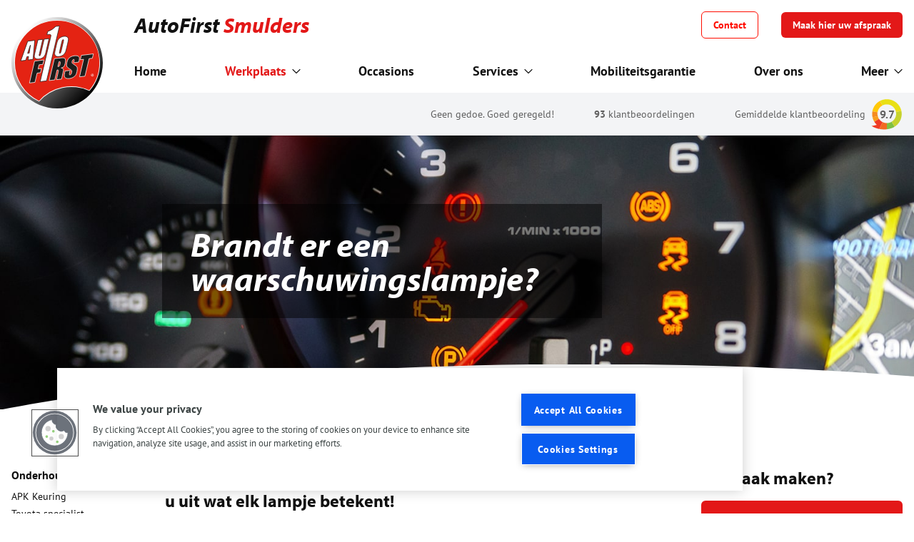

--- FILE ---
content_type: text/css; charset=utf-8
request_url: https://www.autofirst-smulders.nl/css/app.css?id=78ae68f7cd7bb570fcbacb4e0af46ad7
body_size: 14037
content:
@import url(https://use.typekit.net/jxq1atb.css);
.resize-observer[data-v-b329ee4c]{background-color:transparent;border:none;opacity:0}.resize-observer[data-v-b329ee4c],.resize-observer[data-v-b329ee4c] object{display:block;height:100%;left:0;overflow:hidden;pointer-events:none;position:absolute;top:0;width:100%;z-index:-1}.v-popper__popper{left:0;outline:none;top:0;z-index:10000}.v-popper__popper.v-popper__popper--hidden{opacity:0;pointer-events:none;transition:opacity .15s,visibility .15s;visibility:hidden}.v-popper__popper.v-popper__popper--shown{opacity:1;transition:opacity .15s;visibility:visible}.v-popper__popper.v-popper__popper--skip-transition,.v-popper__popper.v-popper__popper--skip-transition>.v-popper__wrapper{transition:none!important}.v-popper__backdrop{display:none;height:100%;left:0;position:absolute;top:0;width:100%}.v-popper__inner{box-sizing:border-box;overflow-y:auto;position:relative}.v-popper__inner>div{max-height:inherit;max-width:inherit;position:relative;z-index:1}.v-popper__arrow-container{height:10px;position:absolute;width:10px}.v-popper__popper--arrow-overflow .v-popper__arrow-container,.v-popper__popper--no-positioning .v-popper__arrow-container{display:none}.v-popper__arrow-inner,.v-popper__arrow-outer{border-style:solid;height:0;left:0;position:absolute;top:0;width:0}.v-popper__arrow-inner{border-width:7px;visibility:hidden}.v-popper__arrow-outer{border-width:6px}.v-popper__popper[data-popper-placement^=bottom] .v-popper__arrow-inner,.v-popper__popper[data-popper-placement^=top] .v-popper__arrow-inner{left:-2px}.v-popper__popper[data-popper-placement^=bottom] .v-popper__arrow-outer,.v-popper__popper[data-popper-placement^=top] .v-popper__arrow-outer{left:-1px}.v-popper__popper[data-popper-placement^=top] .v-popper__arrow-inner,.v-popper__popper[data-popper-placement^=top] .v-popper__arrow-outer{border-bottom-color:transparent!important;border-bottom-width:0;border-left-color:transparent!important;border-right-color:transparent!important}.v-popper__popper[data-popper-placement^=top] .v-popper__arrow-inner{top:-2px}.v-popper__popper[data-popper-placement^=bottom] .v-popper__arrow-container{top:0}.v-popper__popper[data-popper-placement^=bottom] .v-popper__arrow-inner,.v-popper__popper[data-popper-placement^=bottom] .v-popper__arrow-outer{border-left-color:transparent!important;border-right-color:transparent!important;border-top-color:transparent!important;border-top-width:0}.v-popper__popper[data-popper-placement^=bottom] .v-popper__arrow-inner{top:-4px}.v-popper__popper[data-popper-placement^=bottom] .v-popper__arrow-outer{top:-6px}.v-popper__popper[data-popper-placement^=left] .v-popper__arrow-inner,.v-popper__popper[data-popper-placement^=right] .v-popper__arrow-inner{top:-2px}.v-popper__popper[data-popper-placement^=left] .v-popper__arrow-outer,.v-popper__popper[data-popper-placement^=right] .v-popper__arrow-outer{top:-1px}.v-popper__popper[data-popper-placement^=right] .v-popper__arrow-inner,.v-popper__popper[data-popper-placement^=right] .v-popper__arrow-outer{border-bottom-color:transparent!important;border-left-color:transparent!important;border-left-width:0;border-top-color:transparent!important}.v-popper__popper[data-popper-placement^=right] .v-popper__arrow-inner{left:-4px}.v-popper__popper[data-popper-placement^=right] .v-popper__arrow-outer{left:-6px}.v-popper__popper[data-popper-placement^=left] .v-popper__arrow-container{right:-10px}.v-popper__popper[data-popper-placement^=left] .v-popper__arrow-inner,.v-popper__popper[data-popper-placement^=left] .v-popper__arrow-outer{border-bottom-color:transparent!important;border-right-color:transparent!important;border-right-width:0;border-top-color:transparent!important}.v-popper__popper[data-popper-placement^=left] .v-popper__arrow-inner{left:-2px}.v-popper--theme-dropdown .v-popper__inner{background:#fff;border:1px solid #ddd;border-radius:6px;box-shadow:0 6px 30px #0000001a;color:#000}.v-popper--theme-dropdown .v-popper__arrow-inner{border-color:#fff;visibility:visible}.v-popper--theme-dropdown .v-popper__arrow-outer{border-color:#ddd}.v-popper--theme-tooltip .v-popper__inner{background:rgba(0,0,0,.8);border-radius:6px;color:#fff;padding:7px 12px 6px}.v-popper--theme-tooltip .v-popper__arrow-outer{border-color:#000c}
@charset "UTF-8";@font-face{font-family:licenseplate;font-style:normal;font-weight:400;src:url(/fonts/licenseplate.woff2) format("woff2"),url(/fonts/licenseplate.woff) format("woff")}
/*! tailwindcss v3.3.3 | MIT License | https://tailwindcss.com*/*,:after,:before{border:0 solid #e5e7eb;box-sizing:border-box}:after,:before{--tw-content:""}html{-webkit-text-size-adjust:100%;font-feature-settings:normal;font-family:ui-sans-serif,system-ui,-apple-system,BlinkMacSystemFont,Segoe UI,Roboto,Helvetica Neue,Arial,Noto Sans,sans-serif,Apple Color Emoji,Segoe UI Emoji,Segoe UI Symbol,Noto Color Emoji;font-variation-settings:normal;line-height:1.5;-moz-tab-size:4;-o-tab-size:4;tab-size:4}body{line-height:inherit;margin:0}hr{border-top-width:1px;color:inherit;height:0}abbr:where([title]){-webkit-text-decoration:underline dotted;text-decoration:underline dotted}h1,h2,h3,h4,h5,h6{font-size:inherit;font-weight:inherit}a{color:inherit;text-decoration:inherit}b,strong{font-weight:bolder}code,kbd,pre,samp{font-family:ui-monospace,SFMono-Regular,Menlo,Monaco,Consolas,Liberation Mono,Courier New,monospace;font-size:1em}small{font-size:80%}sub,sup{font-size:75%;line-height:0;position:relative;vertical-align:baseline}sub{bottom:-.25em}sup{top:-.5em}table{border-collapse:collapse;border-color:inherit;text-indent:0}button,input,optgroup,select,textarea{font-feature-settings:inherit;color:inherit;font-family:inherit;font-size:100%;font-variation-settings:inherit;font-weight:inherit;line-height:inherit;margin:0;padding:0}button,select{text-transform:none}[type=button],[type=reset],[type=submit],button{-webkit-appearance:button;background-color:transparent;background-image:none}:-moz-focusring{outline:auto}:-moz-ui-invalid{box-shadow:none}progress{vertical-align:baseline}::-webkit-inner-spin-button,::-webkit-outer-spin-button{height:auto}[type=search]{-webkit-appearance:textfield;outline-offset:-2px}::-webkit-search-decoration{-webkit-appearance:none}::-webkit-file-upload-button{-webkit-appearance:button;font:inherit}summary{display:list-item}blockquote,dd,dl,figure,h1,h2,h3,h4,h5,h6,hr,p,pre{margin:0}fieldset{margin:0}fieldset,legend{padding:0}menu,ol,ul{list-style:none;margin:0;padding:0}dialog{padding:0}textarea{resize:vertical}input::-moz-placeholder,textarea::-moz-placeholder{color:#9ca3af;opacity:1}input::placeholder,textarea::placeholder{color:#9ca3af;opacity:1}[role=button],button{cursor:pointer}:disabled{cursor:default}audio,canvas,embed,iframe,img,object,svg,video{display:block;vertical-align:middle}img,video{height:auto;max-width:100%}[hidden]{display:none}h1,h2,h3,h4{font-family:myriad-pro;font-weight:700;margin-bottom:1rem}h1{font-size:1.875rem;line-height:2.25rem}@media (min-width:1280px){h1{font-size:3rem;line-height:1}}h2{font-size:1.25rem;line-height:1.75rem}@media (min-width:768px){h2{font-size:1.5rem;line-height:2rem}}h3{font-size:1.25rem}h3,h4{line-height:1.75rem}h4{font-size:1.125rem}h5{font-weight:700}body{--tw-text-opacity:1;color:rgb(17 17 17/var(--tw-text-opacity));font-family:pt-sans}p{margin-bottom:1rem}.wysiwyg a,a.readmore{--tw-text-opacity:1;color:rgb(227 24 24/var(--tw-text-opacity));text-decoration-line:underline;transition-duration:.15s;transition-property:color,background-color,border-color,text-decoration-color,fill,stroke;transition-timing-function:cubic-bezier(.4,0,.2,1)}.wysiwyg a:hover,a.readmore:hover{--tw-text-opacity:1;color:rgb(149 0 0/var(--tw-text-opacity));text-decoration-line:none}strong{font-weight:700}@media (max-width:1023px){.grid--altrows>div:nth-child(4n+3),.grid--altrows>div:nth-child(4n+4){--tw-bg-opacity:1;background-color:rgb(243 244 246/var(--tw-bg-opacity))}}@media (min-width:1024px){.grid--altrows>div:nth-child(8n+5),.grid--altrows>div:nth-child(8n+6),.grid--altrows>div:nth-child(8n+7),.grid--altrows>div:nth-child(8n+8){--tw-bg-opacity:1;background-color:rgb(243 244 246/var(--tw-bg-opacity))}}.wysiwyg h1,.wysiwyg h2,.wysiwyg h3,.wysiwyg h4{margin-bottom:0}.wysiwyg ul{list-style-position:outside;list-style-type:disc;margin-bottom:1rem;padding-left:1rem}*,:after,:before{--tw-border-spacing-x:0;--tw-border-spacing-y:0;--tw-translate-x:0;--tw-translate-y:0;--tw-rotate:0;--tw-skew-x:0;--tw-skew-y:0;--tw-scale-x:1;--tw-scale-y:1;--tw-pan-x: ;--tw-pan-y: ;--tw-pinch-zoom: ;--tw-scroll-snap-strictness:proximity;--tw-gradient-from-position: ;--tw-gradient-via-position: ;--tw-gradient-to-position: ;--tw-ordinal: ;--tw-slashed-zero: ;--tw-numeric-figure: ;--tw-numeric-spacing: ;--tw-numeric-fraction: ;--tw-ring-inset: ;--tw-ring-offset-width:0px;--tw-ring-offset-color:#fff;--tw-ring-color:rgba(59,130,246,.5);--tw-ring-offset-shadow:0 0 #0000;--tw-ring-shadow:0 0 #0000;--tw-shadow:0 0 #0000;--tw-shadow-colored:0 0 #0000;--tw-blur: ;--tw-brightness: ;--tw-contrast: ;--tw-grayscale: ;--tw-hue-rotate: ;--tw-invert: ;--tw-saturate: ;--tw-sepia: ;--tw-drop-shadow: ;--tw-backdrop-blur: ;--tw-backdrop-brightness: ;--tw-backdrop-contrast: ;--tw-backdrop-grayscale: ;--tw-backdrop-hue-rotate: ;--tw-backdrop-invert: ;--tw-backdrop-opacity: ;--tw-backdrop-saturate: ;--tw-backdrop-sepia: }::backdrop{--tw-border-spacing-x:0;--tw-border-spacing-y:0;--tw-translate-x:0;--tw-translate-y:0;--tw-rotate:0;--tw-skew-x:0;--tw-skew-y:0;--tw-scale-x:1;--tw-scale-y:1;--tw-pan-x: ;--tw-pan-y: ;--tw-pinch-zoom: ;--tw-scroll-snap-strictness:proximity;--tw-gradient-from-position: ;--tw-gradient-via-position: ;--tw-gradient-to-position: ;--tw-ordinal: ;--tw-slashed-zero: ;--tw-numeric-figure: ;--tw-numeric-spacing: ;--tw-numeric-fraction: ;--tw-ring-inset: ;--tw-ring-offset-width:0px;--tw-ring-offset-color:#fff;--tw-ring-color:rgba(59,130,246,.5);--tw-ring-offset-shadow:0 0 #0000;--tw-ring-shadow:0 0 #0000;--tw-shadow:0 0 #0000;--tw-shadow-colored:0 0 #0000;--tw-blur: ;--tw-brightness: ;--tw-contrast: ;--tw-grayscale: ;--tw-hue-rotate: ;--tw-invert: ;--tw-saturate: ;--tw-sepia: ;--tw-drop-shadow: ;--tw-backdrop-blur: ;--tw-backdrop-brightness: ;--tw-backdrop-contrast: ;--tw-backdrop-grayscale: ;--tw-backdrop-hue-rotate: ;--tw-backdrop-invert: ;--tw-backdrop-opacity: ;--tw-backdrop-saturate: ;--tw-backdrop-sepia: }.container{width:100%}@media (min-width:640px){.container{max-width:640px}}@media (min-width:768px){.container{max-width:768px}}@media (min-width:1024px){.container{max-width:1024px}}@media (min-width:1280px){.container{max-width:1280px}}@media (min-width:1536px){.container{max-width:1536px}}.btn{align-items:center;border-radius:.375rem;display:inline-flex;font-size:.875rem;font-weight:700;line-height:1.25rem;padding:.5rem 1rem;transition-duration:.15s;transition-property:color,background-color,border-color,text-decoration-color,fill,stroke;transition-timing-function:cubic-bezier(.4,0,.2,1);white-space:nowrap}.btn--primary{--tw-bg-opacity:1;--tw-text-opacity:1;background-color:rgb(227 24 24/var(--tw-bg-opacity));color:rgb(255 255 255/var(--tw-text-opacity))}.btn--primary:hover{--tw-bg-opacity:1;background-color:rgb(149 0 0/var(--tw-bg-opacity))}.btn--outline{--tw-border-opacity:1;--tw-bg-opacity:1;--tw-text-opacity:1;background-color:rgb(255 255 255/var(--tw-bg-opacity));border-color:rgb(255 13 0/var(--tw-border-opacity));border-width:1px;color:rgb(255 13 0/var(--tw-text-opacity))}.btn--outline:hover{--tw-border-opacity:1;--tw-text-opacity:1;border-color:rgb(149 0 0/var(--tw-border-opacity));color:rgb(149 0 0/var(--tw-text-opacity))}.btn--lg{min-height:48px;padding:.75rem}input[type=search].input,input[type=text].input{--tw-border-opacity:1;border-color:rgb(198 198 198/var(--tw-border-opacity));border-width:1px;min-height:36px;padding:.5rem .75rem}input[type=search].input--lg,input[type=text].input--lg{min-height:48px}input[type=radio]:checked+label>div.radio{--tw-border-opacity:1;border-color:rgb(227 24 24/var(--tw-border-opacity))}input[type=radio]:checked+label>div.radio>div{--tw-bg-opacity:1;background-color:rgb(227 24 24/var(--tw-bg-opacity))}.finance-radio[type=radio]:checked+label>div.radio{--tw-border-opacity:1;border-color:rgb(227 24 24/var(--tw-border-opacity));border-width:8px}.finance-radio[type=radio]:checked+label>div.radio>div{--tw-bg-opacity:1;background-color:rgb(255 255 255/var(--tw-bg-opacity))}.main-slider .swiper-button-next,.main-slider .swiper-button-prev,.occasion-slider .swiper-button-next,.occasion-slider .swiper-button-prev{display:none}@media (min-width:768px){.main-slider .swiper-button-next,.main-slider .swiper-button-prev,.occasion-slider .swiper-button-next,.occasion-slider .swiper-button-prev{display:flex}}.occasion-slider .swiper-thumbs{display:none}@media (min-width:768px){.occasion-slider .swiper-thumbs{display:block}}.occasion-slider .slide-numbers{opacity:0;transition-duration:.2s;transition-property:opacity;transition-timing-function:cubic-bezier(.4,0,.2,1)}@media (min-width:1024px){.occasion-slider .slide-numbers{display:none}}.occasion-slider .swiper-slide-active .slide-numbers{opacity:1}.swiper-button-next,.swiper-button-prev{background-color:rgba(0,0,0,.6);border-radius:9999px;height:2.75rem!important;transition-duration:.15s;transition-property:color,background-color,border-color,text-decoration-color,fill,stroke;transition-timing-function:cubic-bezier(.4,0,.2,1);width:2.75rem!important}.swiper-button-next:hover,.swiper-button-prev:hover{background-color:rgba(0,0,0,.8)}.swiper-button-next:after,.swiper-button-prev:after{--tw-text-opacity:1;color:rgb(255 255 255/var(--tw-text-opacity));font-size:.875rem!important;line-height:1.25rem!important;transition-duration:.15s;transition-property:transform;transition-timing-function:cubic-bezier(.4,0,.2,1)}.swiper-button-prev{left:2rem!important}.swiper-button-prev:hover:after{--tw-translate-x:-0.125rem;transform:translate(var(--tw-translate-x),var(--tw-translate-y)) rotate(var(--tw-rotate)) skewX(var(--tw-skew-x)) skewY(var(--tw-skew-y)) scaleX(var(--tw-scale-x)) scaleY(var(--tw-scale-y))}.swiper-button-next{right:2rem!important}.swiper-button-next:hover:after{--tw-translate-x:0.125rem}.swiper-button-next:hover:after,.swiper-pagination{transform:translate(var(--tw-translate-x),var(--tw-translate-y)) rotate(var(--tw-rotate)) skewX(var(--tw-skew-x)) skewY(var(--tw-skew-y)) scaleX(var(--tw-scale-x)) scaleY(var(--tw-scale-y))}.swiper-pagination{--tw-translate-x:-50%;bottom:2rem;display:flex;left:50%;position:absolute;width:auto;z-index:10}.swiper-pagination>:not([hidden])~:not([hidden]){--tw-space-x-reverse:0;margin-left:calc(.5rem*(1 - var(--tw-space-x-reverse)));margin-right:calc(.5rem*var(--tw-space-x-reverse))}.swiper-pagination{background-color:rgba(0,0,0,.6);border-radius:9999px;padding:.5rem;text-align:center}.swiper-pagination-bullet{--tw-bg-opacity:1;background-color:rgb(255 255 255/var(--tw-bg-opacity));border-radius:9999px;cursor:pointer;display:block;height:.75rem;width:.75rem}.swiper-pagination-bullet-active{--tw-bg-opacity:1;background-color:rgb(227 24 24/var(--tw-bg-opacity))}@media (min-width:1024px){.main-nav.scrolled .logo{--tw-translate-y:0px;--tw-scale-x:.75;--tw-scale-y:.75;transform:translate(var(--tw-translate-x),var(--tw-translate-y)) rotate(var(--tw-rotate)) skewX(var(--tw-skew-x)) skewY(var(--tw-skew-y)) scaleX(var(--tw-scale-x)) scaleY(var(--tw-scale-y))}}@media (min-width:768px){.main-nav.scrolled+div{--tw-translate-y:-100%}.main-nav.member-bar.scrolled+div,.main-nav.scrolled+div{pointer-events:none;transform:translate(var(--tw-translate-x),var(--tw-translate-y)) rotate(var(--tw-rotate)) skewX(var(--tw-skew-x)) skewY(var(--tw-skew-y)) scaleX(var(--tw-scale-x)) scaleY(var(--tw-scale-y))}.main-nav.member-bar.scrolled+div{--tw-translate-y:calc(-100% - 40px)}}.curved-mask{position:relative}.curved-mask:before{--tw-translate-y:0.5px;bottom:0;content:"";left:0;-webkit-mask:url(/images/curved-mask.svg) no-repeat 50% 50%;mask:url(/images/curved-mask.svg) no-repeat 50% 50%;-webkit-mask-size:cover;mask-size:cover;min-height:1rem;position:absolute;transform:translate(var(--tw-translate-x),var(--tw-translate-y)) rotate(var(--tw-rotate)) skewX(var(--tw-skew-x)) skewY(var(--tw-skew-y)) scaleX(var(--tw-scale-x)) scaleY(var(--tw-scale-y));width:100%;z-index:10}@media (min-width:640px){.curved-mask:before{min-height:1.25rem}}.curved-mask--inverted:before{-webkit-mask:url(/images/curved-mask-inv.svg) no-repeat 50% 50%;mask:url(/images/curved-mask-inv.svg) no-repeat 50% 50%}.curved-mask--right:after{bottom:0;content:"";height:100%;-webkit-mask:url(/images/curved-mask-right.svg) no-repeat left center;mask:url(/images/curved-mask-right.svg) no-repeat left center;-webkit-mask-size:cover;mask-size:cover;position:absolute;right:0;width:18px;z-index:10}@media (min-width:640px){.curved-mask--right:after{width:22px}}.curved-mask--alt:before{--tw-translate-x:0.5px;bottom:0;content:"";left:0;-webkit-mask:url(/images/curved-mask-alt.svg) no-repeat 50% 50%;mask:url(/images/curved-mask-alt.svg) no-repeat 50% 50%;-webkit-mask-size:cover;mask-size:cover;position:absolute;transform:translate(var(--tw-translate-x),var(--tw-translate-y)) rotate(var(--tw-rotate)) skewX(var(--tw-skew-x)) skewY(var(--tw-skew-y)) scaleX(var(--tw-scale-x)) scaleY(var(--tw-scale-y));width:100%;z-index:10}.stars{display:block;font-size:1.125rem;line-height:1.75rem}.stars:before{-webkit-text-stroke:1px #fc0;-webkit-text-fill-color:transparent;background:linear-gradient(90deg,#fc0 calc(var(--percent) - .25rem),transparent calc(var(--percent) - .25rem));-webkit-background-clip:text;content:"★★★★★";letter-spacing:.5rem}ul.list--checklist>:not([hidden])~:not([hidden]){--tw-space-y-reverse:0;margin-bottom:calc(.5rem*var(--tw-space-y-reverse));margin-top:calc(.5rem*(1 - var(--tw-space-y-reverse)))}ul.list--checklist li{padding-left:2rem}ul.list--checklist li:before{content:url("data:image/svg+xml;charset=utf-8,%3Csvg width='24' height='24' fill='none' xmlns='http://www.w3.org/2000/svg'%3E%3Cpath d='M12 21a9 9 0 1 0 0-18 9 9 0 0 0 0 18Z' stroke='%235CA246' stroke-width='1.5' stroke-linecap='round' stroke-linejoin='round'/%3E%3Cpath d='m8.444 12.339 2.167 2.167-.014-.014 4.889-4.889' stroke='%235CA246' stroke-width='1.5' stroke-linecap='round' stroke-linejoin='round'/%3E%3C/svg%3E");height:1.25rem;margin-left:-2rem;position:absolute;width:1.25rem}.sr-only{clip:rect(0,0,0,0);border-width:0;height:1px;margin:-1px;overflow:hidden;padding:0;position:absolute;white-space:nowrap;width:1px}.pointer-events-none{pointer-events:none}.pointer-events-auto{pointer-events:auto}.visible{visibility:visible}.static{position:static}.fixed{position:fixed}.absolute{position:absolute}.relative{position:relative}.sticky{position:sticky}.inset-0{inset:0}.-inset-x-5{left:-1.25rem;right:-1.25rem}.inset-y-0{bottom:0;top:0}.-right-3{right:-.75rem}.-right-full{right:-100%}.-top-3{top:-.75rem}.bottom-0{bottom:0}.bottom-20{bottom:5rem}.bottom-4{bottom:1rem}.bottom-\[-2px\]{bottom:-2px}.bottom-full{bottom:100%}.left-0{left:0}.left-1\/2{left:50%}.left-10{left:2.5rem}.left-12{left:3rem}.left-2{left:.5rem}.left-3{left:.75rem}.left-5{left:1.25rem}.left-\[calc\(100\%\+0\.5rem\)\]{left:calc(100% + .5rem)}.right-0{right:0}.right-1{right:.25rem}.right-2{right:.5rem}.right-3{right:.75rem}.right-6{right:1.5rem}.top-0{top:0}.top-1\/2{top:50%}.top-2{top:.5rem}.top-20{top:5rem}.top-3{top:.75rem}.top-32{top:8rem}.top-4{top:1rem}.top-5{top:1.25rem}.top-6{top:1.5rem}.top-\[66vh\]{top:66vh}.top-full{top:100%}.z-10{z-index:10}.z-20{z-index:20}.z-30{z-index:30}.z-40{z-index:40}.z-50{z-index:50}.z-\[9999\]{z-index:9999}.order-first{order:-9999}.\!col-span-7{grid-column:span 7/span 7!important}.col-span-1{grid-column:span 1/span 1}.col-span-12{grid-column:span 12/span 12}.col-span-2{grid-column:span 2/span 2}.col-span-3{grid-column:span 3/span 3}.col-span-4{grid-column:span 4/span 4}.col-span-5{grid-column:span 5/span 5}.col-span-6{grid-column:span 6/span 6}.col-span-7{grid-column:span 7/span 7}.col-span-8{grid-column:span 8/span 8}.col-span-full{grid-column:1/-1}.col-start-1{grid-column-start:1}.col-start-2{grid-column-start:2}.col-end-13{grid-column-end:13}.col-end-4{grid-column-end:4}.col-end-9{grid-column-end:9}.float-left{float:left}.clear-left{clear:left}.\!m-0{margin:0!important}.m-0{margin:0}.-mx-4{margin-left:-1rem;margin-right:-1rem}.mx-0{margin-left:0;margin-right:0}.mx-1{margin-left:.25rem;margin-right:.25rem}.mx-2{margin-left:.5rem;margin-right:.5rem}.mx-3{margin-left:.75rem;margin-right:.75rem}.mx-auto{margin-left:auto;margin-right:auto}.my-11{margin-bottom:2.75rem;margin-top:2.75rem}.my-3{margin-bottom:.75rem;margin-top:.75rem}.my-4{margin-bottom:1rem;margin-top:1rem}.my-5{margin-bottom:1.25rem;margin-top:1.25rem}.my-8{margin-bottom:2rem;margin-top:2rem}.\!mt-3{margin-top:.75rem!important}.-mt-1{margin-top:-.25rem}.-mt-2{margin-top:-.5rem}.-mt-3{margin-top:-.75rem}.mb-0{margin-bottom:0}.mb-1{margin-bottom:.25rem}.mb-10{margin-bottom:2.5rem}.mb-16{margin-bottom:4rem}.mb-2{margin-bottom:.5rem}.mb-20{margin-bottom:5rem}.mb-28{margin-bottom:7rem}.mb-3{margin-bottom:.75rem}.mb-4{margin-bottom:1rem}.mb-5{margin-bottom:1.25rem}.mb-6{margin-bottom:1.5rem}.mb-7{margin-bottom:1.75rem}.mb-8{margin-bottom:2rem}.mb-9{margin-bottom:2.25rem}.ml-1{margin-left:.25rem}.ml-2{margin-left:.5rem}.ml-3{margin-left:.75rem}.ml-4{margin-left:1rem}.ml-8{margin-left:2rem}.ml-auto{margin-left:auto}.mr-2{margin-right:.5rem}.mr-3{margin-right:.75rem}.mr-4{margin-right:1rem}.mr-5{margin-right:1.25rem}.mt-0{margin-top:0}.mt-1{margin-top:.25rem}.mt-1\.5{margin-top:.375rem}.mt-10{margin-top:2.5rem}.mt-12{margin-top:3rem}.mt-2{margin-top:.5rem}.mt-2\.5{margin-top:.625rem}.mt-20{margin-top:5rem}.mt-3{margin-top:.75rem}.mt-4{margin-top:1rem}.mt-5{margin-top:1.25rem}.mt-6{margin-top:1.5rem}.mt-8{margin-top:2rem}.mt-auto{margin-top:auto}.line-clamp-2{-webkit-line-clamp:2}.line-clamp-2,.line-clamp-3{-webkit-box-orient:vertical;display:-webkit-box;overflow:hidden}.line-clamp-3{-webkit-line-clamp:3}.block{display:block}.\!inline-block{display:inline-block!important}.inline-block{display:inline-block}.inline{display:inline}.flex{display:flex}.inline-flex{display:inline-flex}.table{display:table}.grid{display:grid}.hidden{display:none}.aspect-\[4\/3\]{aspect-ratio:4/3}.aspect-square{aspect-ratio:1/1}.aspect-video{aspect-ratio:16/9}.\!h-full{height:100%!important}.h-0{height:0}.h-1{height:.25rem}.h-10{height:2.5rem}.h-11{height:2.75rem}.h-12{height:3rem}.h-14{height:3.5rem}.h-16{height:4rem}.h-2{height:.5rem}.h-3{height:.75rem}.h-3\.5{height:.875rem}.h-4{height:1rem}.h-40{height:10rem}.h-44{height:11rem}.h-48{height:12rem}.h-5{height:1.25rem}.h-6{height:1.5rem}.h-60{height:15rem}.h-7{height:1.75rem}.h-8{height:2rem}.h-9{height:2.25rem}.h-\[127px\]{height:127px}.h-\[128px\]{height:128px}.h-\[150px\]{height:150px}.h-\[17px\]{height:17px}.h-\[1px\]{height:1px}.h-\[200px\]{height:200px}.h-\[2px\]{height:2px}.h-\[48px\]{height:48px}.h-\[500px\]{height:500px}.h-\[530px\]{height:530px}.h-\[90vh\]{height:90vh}.h-\[calc\(100vh-5rem\)\]{height:calc(100vh - 5rem)}.h-\[calc\(100vh-7\.5rem\)\]{height:calc(100vh - 7.5rem)}.h-auto{height:auto}.h-full{height:100%}.h-px{height:1px}.h-screen{height:100vh}.max-h-64{max-height:16rem}.min-h-\[140px\]{min-height:140px}.min-h-\[280px\]{min-height:280px}.min-h-\[36px\]{min-height:36px}.min-h-full{min-height:100%}.min-h-screen{min-height:100vh}.w-0{width:0}.w-1{width:.25rem}.w-1\/2{width:50%}.w-1\/4{width:25%}.w-10{width:2.5rem}.w-11{width:2.75rem}.w-12{width:3rem}.w-14{width:3.5rem}.w-16{width:4rem}.w-2{width:.5rem}.w-2\.5{width:.625rem}.w-2\/3{width:66.666667%}.w-24{width:6rem}.w-3{width:.75rem}.w-3\.5{width:.875rem}.w-32{width:8rem}.w-4{width:1rem}.w-48{width:12rem}.w-5{width:1.25rem}.w-6{width:1.5rem}.w-7{width:1.75rem}.w-8{width:2rem}.w-9{width:2.25rem}.w-\[15px\]{width:15px}.w-\[171px\]{width:171px}.w-\[200px\]{width:200px}.w-\[280px\]{width:280px}.w-\[48px\]{width:48px}.w-auto{width:auto}.w-full{width:100%}.w-screen{width:100vw}.min-w-\[140px\]{min-width:140px}.min-w-\[155px\]{min-width:155px}.min-w-\[200px\]{min-width:200px}.min-w-\[240px\]{min-width:240px}.min-w-\[280px\]{min-width:280px}.min-w-\[300px\]{min-width:300px}.min-w-\[85vw\]{min-width:85vw}.min-w-full{min-width:100%}.max-w-3xl{max-width:48rem}.max-w-4xl{max-width:56rem}.max-w-5xl{max-width:64rem}.max-w-6xl{max-width:72rem}.max-w-7xl{max-width:80rem}.max-w-\[110px\]{max-width:110px}.max-w-\[177px\]{max-width:177px}.max-w-\[192px\]{max-width:192px}.max-w-\[200px\]{max-width:200px}.max-w-\[220px\]{max-width:220px}.max-w-\[50\%\]{max-width:50%}.max-w-\[59px\]{max-width:59px}.max-w-\[700px\]{max-width:700px}.max-w-\[80\%\]{max-width:80%}.max-w-\[950px\]{max-width:950px}.max-w-sm{max-width:24rem}.flex-1{flex:1 1 0%}.flex-shrink-0{flex-shrink:0}.shrink{flex-shrink:1}.shrink-0{flex-shrink:0}.flex-grow,.grow{flex-grow:1}.-translate-x-1\/2{--tw-translate-x:-50%}.-translate-x-1\/2,.-translate-x-1\/3{transform:translate(var(--tw-translate-x),var(--tw-translate-y)) rotate(var(--tw-rotate)) skewX(var(--tw-skew-x)) skewY(var(--tw-skew-y)) scaleX(var(--tw-scale-x)) scaleY(var(--tw-scale-y))}.-translate-x-1\/3{--tw-translate-x:-33.333333%}.-translate-x-1\/4{--tw-translate-x:-25%}.-translate-x-1\/4,.-translate-x-full{transform:translate(var(--tw-translate-x),var(--tw-translate-y)) rotate(var(--tw-rotate)) skewX(var(--tw-skew-x)) skewY(var(--tw-skew-y)) scaleX(var(--tw-scale-x)) scaleY(var(--tw-scale-y))}.-translate-x-full{--tw-translate-x:-100%}.-translate-y-1\/2{--tw-translate-y:-50%}.-translate-y-1\/2,.-translate-y-1\/3{transform:translate(var(--tw-translate-x),var(--tw-translate-y)) rotate(var(--tw-rotate)) skewX(var(--tw-skew-x)) skewY(var(--tw-skew-y)) scaleX(var(--tw-scale-x)) scaleY(var(--tw-scale-y))}.-translate-y-1\/3{--tw-translate-y:-33.333333%}.-translate-y-3{--tw-translate-y:-0.75rem}.-translate-y-3,.translate-x-0{transform:translate(var(--tw-translate-x),var(--tw-translate-y)) rotate(var(--tw-rotate)) skewX(var(--tw-skew-x)) skewY(var(--tw-skew-y)) scaleX(var(--tw-scale-x)) scaleY(var(--tw-scale-y))}.translate-x-0{--tw-translate-x:0px}.translate-x-1\/3{--tw-translate-x:33.333333%}.translate-x-1\/3,.translate-x-1\/4{transform:translate(var(--tw-translate-x),var(--tw-translate-y)) rotate(var(--tw-rotate)) skewX(var(--tw-skew-x)) skewY(var(--tw-skew-y)) scaleX(var(--tw-scale-x)) scaleY(var(--tw-scale-y))}.translate-x-1\/4{--tw-translate-x:25%}.translate-x-14{--tw-translate-x:3.5rem}.translate-x-14,.translate-x-\[-200\%\]{transform:translate(var(--tw-translate-x),var(--tw-translate-y)) rotate(var(--tw-rotate)) skewX(var(--tw-skew-x)) skewY(var(--tw-skew-y)) scaleX(var(--tw-scale-x)) scaleY(var(--tw-scale-y))}.translate-x-\[-200\%\]{--tw-translate-x:-200%}.translate-x-\[0\.5px\]{--tw-translate-x:0.5px}.translate-x-\[0\.5px\],.translate-x-full{transform:translate(var(--tw-translate-x),var(--tw-translate-y)) rotate(var(--tw-rotate)) skewX(var(--tw-skew-x)) skewY(var(--tw-skew-y)) scaleX(var(--tw-scale-x)) scaleY(var(--tw-scale-y))}.translate-x-full{--tw-translate-x:100%}.translate-y-0{--tw-translate-y:0px}.translate-y-0,.translate-y-1{transform:translate(var(--tw-translate-x),var(--tw-translate-y)) rotate(var(--tw-rotate)) skewX(var(--tw-skew-x)) skewY(var(--tw-skew-y)) scaleX(var(--tw-scale-x)) scaleY(var(--tw-scale-y))}.translate-y-1{--tw-translate-y:0.25rem}.translate-y-4{--tw-translate-y:1rem}.translate-y-4,.translate-y-full{transform:translate(var(--tw-translate-x),var(--tw-translate-y)) rotate(var(--tw-rotate)) skewX(var(--tw-skew-x)) skewY(var(--tw-skew-y)) scaleX(var(--tw-scale-x)) scaleY(var(--tw-scale-y))}.translate-y-full{--tw-translate-y:100%}.rotate-180{--tw-rotate:180deg}.rotate-180,.scale-x-\[-1\]{transform:translate(var(--tw-translate-x),var(--tw-translate-y)) rotate(var(--tw-rotate)) skewX(var(--tw-skew-x)) skewY(var(--tw-skew-y)) scaleX(var(--tw-scale-x)) scaleY(var(--tw-scale-y))}.scale-x-\[-1\]{--tw-scale-x:-1}.transform{transform:translate(var(--tw-translate-x),var(--tw-translate-y)) rotate(var(--tw-rotate)) skewX(var(--tw-skew-x)) skewY(var(--tw-skew-y)) scaleX(var(--tw-scale-x)) scaleY(var(--tw-scale-y))}.transform-gpu{transform:translate3d(var(--tw-translate-x),var(--tw-translate-y),0) rotate(var(--tw-rotate)) skewX(var(--tw-skew-x)) skewY(var(--tw-skew-y)) scaleX(var(--tw-scale-x)) scaleY(var(--tw-scale-y))}@keyframes pulse{50%{opacity:.5}}.animate-pulse{animation:pulse 2s cubic-bezier(.4,0,.6,1) infinite}@keyframes spin{to{transform:rotate(1turn)}}.animate-spin{animation:spin 1s linear infinite}.cursor-help{cursor:help}.cursor-not-allowed{cursor:not-allowed}.cursor-pointer{cursor:pointer}.select-none{-webkit-user-select:none;-moz-user-select:none;user-select:none}.resize{resize:both}.list-inside{list-style-position:inside}.list-disc{list-style-type:disc}.appearance-none{-webkit-appearance:none;-moz-appearance:none;appearance:none}.grid-cols-1{grid-template-columns:repeat(1,minmax(0,1fr))}.grid-cols-12{grid-template-columns:repeat(12,minmax(0,1fr))}.grid-cols-2{grid-template-columns:repeat(2,minmax(0,1fr))}.grid-cols-3{grid-template-columns:repeat(3,minmax(0,1fr))}.grid-cols-4{grid-template-columns:repeat(4,minmax(0,1fr))}.grid-cols-6{grid-template-columns:repeat(6,minmax(0,1fr))}.grid-cols-8{grid-template-columns:repeat(8,minmax(0,1fr))}.flex-row{flex-direction:row}.\!flex-col{flex-direction:column!important}.flex-col{flex-direction:column}.flex-wrap{flex-wrap:wrap}.flex-nowrap{flex-wrap:nowrap}.content-stretch{align-content:stretch}.items-start{align-items:flex-start}.items-end{align-items:flex-end}.items-center{align-items:center}.items-baseline{align-items:baseline}.items-stretch{align-items:stretch}.justify-end{justify-content:flex-end}.justify-center{justify-content:center}.justify-between{justify-content:space-between}.justify-around{justify-content:space-around}.justify-items-center{justify-items:center}.justify-items-stretch{justify-items:stretch}.gap-10{gap:2.5rem}.gap-12{gap:3rem}.gap-2{gap:.5rem}.gap-2\.5{gap:.625rem}.gap-3{gap:.75rem}.gap-4{gap:1rem}.gap-6{gap:1.5rem}.gap-8{gap:2rem}.gap-x-1{-moz-column-gap:.25rem;column-gap:.25rem}.gap-x-10{-moz-column-gap:2.5rem;column-gap:2.5rem}.gap-x-2{-moz-column-gap:.5rem;column-gap:.5rem}.gap-x-3{-moz-column-gap:.75rem;column-gap:.75rem}.gap-x-4{-moz-column-gap:1rem;column-gap:1rem}.gap-x-8{-moz-column-gap:2rem;column-gap:2rem}.gap-y-3{row-gap:.75rem}.gap-y-4{row-gap:1rem}.gap-y-5{row-gap:1.25rem}.gap-y-6{row-gap:1.5rem}.gap-y-8{row-gap:2rem}.space-x-1>:not([hidden])~:not([hidden]){--tw-space-x-reverse:0;margin-left:calc(.25rem*(1 - var(--tw-space-x-reverse)));margin-right:calc(.25rem*var(--tw-space-x-reverse))}.space-x-12>:not([hidden])~:not([hidden]){--tw-space-x-reverse:0;margin-left:calc(3rem*(1 - var(--tw-space-x-reverse)));margin-right:calc(3rem*var(--tw-space-x-reverse))}.space-x-2>:not([hidden])~:not([hidden]){--tw-space-x-reverse:0;margin-left:calc(.5rem*(1 - var(--tw-space-x-reverse)));margin-right:calc(.5rem*var(--tw-space-x-reverse))}.space-x-3>:not([hidden])~:not([hidden]){--tw-space-x-reverse:0;margin-left:calc(.75rem*(1 - var(--tw-space-x-reverse)));margin-right:calc(.75rem*var(--tw-space-x-reverse))}.space-x-4>:not([hidden])~:not([hidden]){--tw-space-x-reverse:0;margin-left:calc(1rem*(1 - var(--tw-space-x-reverse)));margin-right:calc(1rem*var(--tw-space-x-reverse))}.space-x-6>:not([hidden])~:not([hidden]){--tw-space-x-reverse:0;margin-left:calc(1.5rem*(1 - var(--tw-space-x-reverse)));margin-right:calc(1.5rem*var(--tw-space-x-reverse))}.space-x-8>:not([hidden])~:not([hidden]){--tw-space-x-reverse:0;margin-left:calc(2rem*(1 - var(--tw-space-x-reverse)));margin-right:calc(2rem*var(--tw-space-x-reverse))}.space-y-1>:not([hidden])~:not([hidden]){--tw-space-y-reverse:0;margin-bottom:calc(.25rem*var(--tw-space-y-reverse));margin-top:calc(.25rem*(1 - var(--tw-space-y-reverse)))}.space-y-10>:not([hidden])~:not([hidden]){--tw-space-y-reverse:0;margin-bottom:calc(2.5rem*var(--tw-space-y-reverse));margin-top:calc(2.5rem*(1 - var(--tw-space-y-reverse)))}.space-y-12>:not([hidden])~:not([hidden]){--tw-space-y-reverse:0;margin-bottom:calc(3rem*var(--tw-space-y-reverse));margin-top:calc(3rem*(1 - var(--tw-space-y-reverse)))}.space-y-14>:not([hidden])~:not([hidden]){--tw-space-y-reverse:0;margin-bottom:calc(3.5rem*var(--tw-space-y-reverse));margin-top:calc(3.5rem*(1 - var(--tw-space-y-reverse)))}.space-y-2>:not([hidden])~:not([hidden]){--tw-space-y-reverse:0;margin-bottom:calc(.5rem*var(--tw-space-y-reverse));margin-top:calc(.5rem*(1 - var(--tw-space-y-reverse)))}.space-y-3>:not([hidden])~:not([hidden]){--tw-space-y-reverse:0;margin-bottom:calc(.75rem*var(--tw-space-y-reverse));margin-top:calc(.75rem*(1 - var(--tw-space-y-reverse)))}.space-y-4>:not([hidden])~:not([hidden]){--tw-space-y-reverse:0;margin-bottom:calc(1rem*var(--tw-space-y-reverse));margin-top:calc(1rem*(1 - var(--tw-space-y-reverse)))}.space-y-5>:not([hidden])~:not([hidden]){--tw-space-y-reverse:0;margin-bottom:calc(1.25rem*var(--tw-space-y-reverse));margin-top:calc(1.25rem*(1 - var(--tw-space-y-reverse)))}.space-y-6>:not([hidden])~:not([hidden]){--tw-space-y-reverse:0;margin-bottom:calc(1.5rem*var(--tw-space-y-reverse));margin-top:calc(1.5rem*(1 - var(--tw-space-y-reverse)))}.space-y-8>:not([hidden])~:not([hidden]){--tw-space-y-reverse:0;margin-bottom:calc(2rem*var(--tw-space-y-reverse));margin-top:calc(2rem*(1 - var(--tw-space-y-reverse)))}.divide-x>:not([hidden])~:not([hidden]){--tw-divide-x-reverse:0;border-left-width:calc(1px*(1 - var(--tw-divide-x-reverse)));border-right-width:calc(1px*var(--tw-divide-x-reverse))}.divide-y>:not([hidden])~:not([hidden]){--tw-divide-y-reverse:0;border-bottom-width:calc(1px*var(--tw-divide-y-reverse));border-top-width:calc(1px*(1 - var(--tw-divide-y-reverse)))}.divide-solid>:not([hidden])~:not([hidden]){border-style:solid}.divide-gray-50>:not([hidden])~:not([hidden]){--tw-divide-opacity:1;border-color:rgb(249 250 251/var(--tw-divide-opacity))}.divide-secondary-200>:not([hidden])~:not([hidden]){--tw-divide-opacity:1;border-color:rgb(95 95 95/var(--tw-divide-opacity))}.divide-secondary-50>:not([hidden])~:not([hidden]){--tw-divide-opacity:1;border-color:rgb(198 198 198/var(--tw-divide-opacity))}.self-end{align-self:flex-end}.self-center{align-self:center}.overflow-hidden{overflow:hidden}.overflow-y-auto{overflow-y:auto}.overflow-x-hidden{overflow-x:hidden}.overflow-y-hidden{overflow-y:hidden}.overflow-x-scroll{overflow-x:scroll}.overflow-y-scroll{overflow-y:scroll}.text-ellipsis{text-overflow:ellipsis}.whitespace-normal{white-space:normal}.whitespace-nowrap{white-space:nowrap}.rounded{border-radius:.25rem}.rounded-\[5px\]{border-radius:5px}.rounded-full{border-radius:9999px}.rounded-lg{border-radius:.5rem}.rounded-md{border-radius:.375rem}.rounded-sm{border-radius:.125rem}.rounded-xl{border-radius:.75rem}.rounded-l{border-bottom-left-radius:.25rem;border-top-left-radius:.25rem}.rounded-l-md{border-bottom-left-radius:.375rem;border-top-left-radius:.375rem}.rounded-l-none{border-bottom-left-radius:0;border-top-left-radius:0}.rounded-r{border-bottom-right-radius:.25rem;border-top-right-radius:.25rem}.rounded-t-none{border-top-left-radius:0;border-top-right-radius:0}.rounded-br-\[5px\]{border-bottom-right-radius:5px}.rounded-br-md{border-bottom-right-radius:.375rem}.rounded-tl-\[5px\]{border-top-left-radius:5px}.rounded-tl-md{border-top-left-radius:.375rem}.\!border-2{border-width:2px!important}.border{border-width:1px}.border-0{border-width:0}.border-2{border-width:2px}.border-4{border-width:4px}.border-\[1px\]{border-width:1px}.border-\[3px\]{border-width:3px}.border-b,.border-b-\[1px\]{border-bottom-width:1px}.border-l{border-left-width:1px}.border-l-4{border-left-width:4px}.border-r{border-right-width:1px}.border-r-0{border-right-width:0}.border-r-4{border-right-width:4px}.border-t{border-top-width:1px}.border-t-4{border-top-width:4px}.border-dashed{border-style:dashed}.border-none{border-style:none}.\!border-primary-100{--tw-border-opacity:1!important;border-color:rgb(227 24 24/var(--tw-border-opacity))!important}.border-\[\#C6C6C6\]{--tw-border-opacity:1;border-color:rgb(198 198 198/var(--tw-border-opacity))}.border-black{--tw-border-opacity:1;border-color:rgb(0 0 0/var(--tw-border-opacity))}.border-blue-300{--tw-border-opacity:1;border-color:rgb(147 197 253/var(--tw-border-opacity))}.border-gray-100{--tw-border-opacity:1;border-color:rgb(243 244 246/var(--tw-border-opacity))}.border-gray-200{--tw-border-opacity:1;border-color:rgb(229 231 235/var(--tw-border-opacity))}.border-gray-300{--tw-border-opacity:1;border-color:rgb(209 213 219/var(--tw-border-opacity))}.border-gray-400{--tw-border-opacity:1;border-color:rgb(156 163 175/var(--tw-border-opacity))}.border-light-100{--tw-border-opacity:1;border-color:rgb(216 216 216/var(--tw-border-opacity))}.border-light-400{--tw-border-opacity:1;border-color:rgb(95 95 95/var(--tw-border-opacity))}.border-primary{--tw-border-opacity:1;border-color:rgb(255 13 0/var(--tw-border-opacity))}.border-primary-100{--tw-border-opacity:1;border-color:rgb(227 24 24/var(--tw-border-opacity))}.border-red-500{--tw-border-opacity:1;border-color:rgb(239 68 68/var(--tw-border-opacity))}.border-secondary-100{--tw-border-opacity:1;border-color:rgb(145 145 145/var(--tw-border-opacity))}.border-secondary-50{--tw-border-opacity:1;border-color:rgb(198 198 198/var(--tw-border-opacity))}.border-teriary{--tw-border-opacity:1;border-color:rgb(92 162 70/var(--tw-border-opacity))}.border-white{--tw-border-opacity:1;border-color:rgb(255 255 255/var(--tw-border-opacity))}.border-white\/10{border-color:hsla(0,0%,100%,.1)}.border-l-transparent{border-left-color:transparent}.border-r-transparent{border-right-color:transparent}.border-t-black{--tw-border-opacity:1;border-top-color:rgb(0 0 0/var(--tw-border-opacity))}.bg-\[\#0C4B9C\]{--tw-bg-opacity:1;background-color:rgb(12 75 156/var(--tw-bg-opacity))}.bg-\[\#E31818\]{--tw-bg-opacity:1;background-color:rgb(227 24 24/var(--tw-bg-opacity))}.bg-\[\#F8F8F8\]{--tw-bg-opacity:1;background-color:rgb(248 248 248/var(--tw-bg-opacity))}.bg-\[\#FCB736\]{--tw-bg-opacity:1;background-color:rgb(252 183 54/var(--tw-bg-opacity))}.bg-black{--tw-bg-opacity:1;background-color:rgb(0 0 0/var(--tw-bg-opacity))}.bg-black\/50{background-color:rgba(0,0,0,.5)}.bg-black\/60{background-color:rgba(0,0,0,.6)}.bg-gray-100{--tw-bg-opacity:1;background-color:rgb(243 244 246/var(--tw-bg-opacity))}.bg-gray-200{--tw-bg-opacity:1;background-color:rgb(229 231 235/var(--tw-bg-opacity))}.bg-gray-400{--tw-bg-opacity:1;background-color:rgb(156 163 175/var(--tw-bg-opacity))}.bg-gray-50{--tw-bg-opacity:1;background-color:rgb(249 250 251/var(--tw-bg-opacity))}.bg-gray-500{--tw-bg-opacity:1;background-color:rgb(107 114 128/var(--tw-bg-opacity))}.bg-green-50{--tw-bg-opacity:1;background-color:rgb(240 253 244/var(--tw-bg-opacity))}.bg-green-600{--tw-bg-opacity:1;background-color:rgb(22 163 74/var(--tw-bg-opacity))}.bg-light-100{--tw-bg-opacity:1;background-color:rgb(216 216 216/var(--tw-bg-opacity))}.bg-light-100\/25{background-color:hsla(0,0%,85%,.25)}.bg-light-300{--tw-bg-opacity:1;background-color:rgb(242 242 242/var(--tw-bg-opacity))}.bg-light-400{--tw-bg-opacity:1;background-color:rgb(95 95 95/var(--tw-bg-opacity))}.bg-light-50{--tw-bg-opacity:1;background-color:rgb(250 250 250/var(--tw-bg-opacity))}.bg-lime-500{--tw-bg-opacity:1;background-color:rgb(132 204 22/var(--tw-bg-opacity))}.bg-primary{--tw-bg-opacity:1;background-color:rgb(255 13 0/var(--tw-bg-opacity))}.bg-primary-100{--tw-bg-opacity:1;background-color:rgb(227 24 24/var(--tw-bg-opacity))}.bg-red-600{--tw-bg-opacity:1;background-color:rgb(220 38 38/var(--tw-bg-opacity))}.bg-red-700{--tw-bg-opacity:1;background-color:rgb(185 28 28/var(--tw-bg-opacity))}.bg-secondary{--tw-bg-opacity:1;background-color:rgb(75 75 75/var(--tw-bg-opacity))}.bg-secondary-300{--tw-bg-opacity:1;background-color:rgb(49 49 49/var(--tw-bg-opacity))}.bg-secondary-50{--tw-bg-opacity:1;background-color:rgb(198 198 198/var(--tw-bg-opacity))}.bg-transparent{background-color:transparent}.bg-white{--tw-bg-opacity:1;background-color:rgb(255 255 255/var(--tw-bg-opacity))}.bg-yellow-600{--tw-bg-opacity:1;background-color:rgb(202 138 4/var(--tw-bg-opacity))}.bg-opacity-30{--tw-bg-opacity:0.3}.bg-opacity-50{--tw-bg-opacity:0.5}.bg-opacity-75{--tw-bg-opacity:0.75}.bg-gradient-to-b{background-image:linear-gradient(to bottom,var(--tw-gradient-stops))}.bg-gradient-to-r{background-image:linear-gradient(to right,var(--tw-gradient-stops))}.from-\[\#F6F6F6\]{--tw-gradient-from:#f6f6f6 var(--tw-gradient-from-position);--tw-gradient-to:hsla(0,0%,96%,0) var(--tw-gradient-to-position);--tw-gradient-stops:var(--tw-gradient-from),var(--tw-gradient-to)}.from-gray-100{--tw-gradient-from:#f3f4f6 var(--tw-gradient-from-position);--tw-gradient-to:rgba(243,244,246,0) var(--tw-gradient-to-position);--tw-gradient-stops:var(--tw-gradient-from),var(--tw-gradient-to)}.from-primary-100{--tw-gradient-from:#e31818 var(--tw-gradient-from-position);--tw-gradient-to:rgba(227,24,24,0) var(--tw-gradient-to-position);--tw-gradient-stops:var(--tw-gradient-from),var(--tw-gradient-to)}.from-secondary-300{--tw-gradient-from:#313131 var(--tw-gradient-from-position);--tw-gradient-to:rgba(49,49,49,0) var(--tw-gradient-to-position);--tw-gradient-stops:var(--tw-gradient-from),var(--tw-gradient-to)}.to-primary-200{--tw-gradient-to:#950000 var(--tw-gradient-to-position)}.to-secondary-500{--tw-gradient-to:#010101 var(--tw-gradient-to-position)}.to-transparent{--tw-gradient-to:transparent var(--tw-gradient-to-position)}.to-white{--tw-gradient-to:#fff var(--tw-gradient-to-position)}.bg-cover{background-size:cover}.bg-center{background-position:50%}.bg-no-repeat{background-repeat:no-repeat}.fill-current{fill:currentColor}.stroke-current{stroke:currentColor}.stroke-primary{stroke:#ff0d00}.stroke-2{stroke-width:2}.object-cover{-o-object-fit:cover;object-fit:cover}.object-center{-o-object-position:center;object-position:center}.p-1{padding:.25rem}.p-2{padding:.5rem}.p-3{padding:.75rem}.p-4{padding:1rem}.p-5{padding:1.25rem}.p-6{padding:1.5rem}.p-8{padding:2rem}.\!px-4{padding-left:1rem!important;padding-right:1rem!important}.\!py-0{padding-bottom:0!important;padding-top:0!important}.px-1{padding-left:.25rem;padding-right:.25rem}.px-10{padding-left:2.5rem;padding-right:2.5rem}.px-16{padding-left:4rem;padding-right:4rem}.px-2{padding-left:.5rem;padding-right:.5rem}.px-2\.5{padding-left:.625rem;padding-right:.625rem}.px-3{padding-left:.75rem;padding-right:.75rem}.px-3\.5{padding-left:.875rem;padding-right:.875rem}.px-4{padding-left:1rem;padding-right:1rem}.px-5{padding-left:1.25rem;padding-right:1.25rem}.px-6{padding-left:1.5rem;padding-right:1.5rem}.px-8{padding-left:2rem;padding-right:2rem}.px-\[11px\]{padding-left:11px;padding-right:11px}.py-1{padding-bottom:.25rem;padding-top:.25rem}.py-1\.5{padding-bottom:.375rem;padding-top:.375rem}.py-10{padding-bottom:2.5rem;padding-top:2.5rem}.py-12{padding-bottom:3rem;padding-top:3rem}.py-2{padding-bottom:.5rem;padding-top:.5rem}.py-20{padding-bottom:5rem;padding-top:5rem}.py-24{padding-bottom:6rem;padding-top:6rem}.py-3{padding-bottom:.75rem;padding-top:.75rem}.py-4{padding-bottom:1rem;padding-top:1rem}.py-5{padding-bottom:1.25rem;padding-top:1.25rem}.py-6{padding-bottom:1.5rem;padding-top:1.5rem}.py-8{padding-bottom:2rem;padding-top:2rem}.py-9{padding-bottom:2.25rem;padding-top:2.25rem}.pb-0{padding-bottom:0}.pb-1{padding-bottom:.25rem}.pb-12{padding-bottom:3rem}.pb-20{padding-bottom:5rem}.pb-24{padding-bottom:6rem}.pb-3{padding-bottom:.75rem}.pb-4{padding-bottom:1rem}.pb-5{padding-bottom:1.25rem}.pb-6{padding-bottom:1.5rem}.pl-1{padding-left:.25rem}.pl-10{padding-left:2.5rem}.pl-2{padding-left:.5rem}.pl-4{padding-left:1rem}.pl-5{padding-left:1.25rem}.pr-1{padding-right:.25rem}.pr-12{padding-right:3rem}.pr-16{padding-right:4rem}.pr-3{padding-right:.75rem}.pr-4{padding-right:1rem}.pr-5{padding-right:1.25rem}.pr-8{padding-right:2rem}.pt-10{padding-top:2.5rem}.pt-2{padding-top:.5rem}.pt-3{padding-top:.75rem}.pt-32{padding-top:8rem}.pt-4{padding-top:1rem}.pt-5{padding-top:1.25rem}.pt-8{padding-top:2rem}.text-left{text-align:left}.text-center{text-align:center}.text-right{text-align:right}.text-justify{text-align:justify}.align-middle{vertical-align:middle}.font-body{font-family:pt-sans}.font-header{font-family:myriad-pro}.font-licenseplate{font-family:licenseplate}.font-sans{font-family:ui-sans-serif,system-ui,-apple-system,BlinkMacSystemFont,Segoe UI,Roboto,Helvetica Neue,Arial,Noto Sans,sans-serif,Apple Color Emoji,Segoe UI Emoji,Segoe UI Symbol,Noto Color Emoji}.\!text-\[28px\]{font-size:28px!important}.text-2xl{font-size:1.5rem;line-height:2rem}.text-3xl{font-size:1.875rem;line-height:2.25rem}.text-4xl{font-size:2.25rem;line-height:2.5rem}.text-5xl{font-size:3rem;line-height:1}.text-base{font-size:1rem;line-height:1.5rem}.text-lg{font-size:1.125rem;line-height:1.75rem}.text-sm{font-size:.875rem;line-height:1.25rem}.text-xl{font-size:1.25rem;line-height:1.75rem}.text-xs{font-size:.75rem;line-height:1rem}.font-bold{font-weight:700}.font-light{font-weight:300}.font-medium{font-weight:500}.font-normal{font-weight:400}.font-semibold{font-weight:600}.uppercase{text-transform:uppercase}.italic{font-style:italic}.not-italic{font-style:normal}.leading-none{line-height:1}.leading-normal{line-height:1.5}.leading-tight{line-height:1.25}.tracking-tighter{letter-spacing:-.05em}.\!text-secondary-400{--tw-text-opacity:1!important;color:rgb(17 17 17/var(--tw-text-opacity))!important}.text-\[\#00B2A4\]{--tw-text-opacity:1;color:rgb(0 178 164/var(--tw-text-opacity))}.text-\[\#76be43\]{--tw-text-opacity:1;color:rgb(118 190 67/var(--tw-text-opacity))}.text-black{--tw-text-opacity:1;color:rgb(0 0 0/var(--tw-text-opacity))}.text-gray-100{--tw-text-opacity:1;color:rgb(243 244 246/var(--tw-text-opacity))}.text-gray-300{--tw-text-opacity:1;color:rgb(209 213 219/var(--tw-text-opacity))}.text-gray-400{--tw-text-opacity:1;color:rgb(156 163 175/var(--tw-text-opacity))}.text-gray-500{--tw-text-opacity:1;color:rgb(107 114 128/var(--tw-text-opacity))}.text-gray-600{--tw-text-opacity:1;color:rgb(75 85 99/var(--tw-text-opacity))}.text-gray-900{--tw-text-opacity:1;color:rgb(17 24 39/var(--tw-text-opacity))}.text-green-400{--tw-text-opacity:1;color:rgb(74 222 128/var(--tw-text-opacity))}.text-green-700{--tw-text-opacity:1;color:rgb(21 128 61/var(--tw-text-opacity))}.text-green-800{--tw-text-opacity:1;color:rgb(22 101 52/var(--tw-text-opacity))}.text-light-300{--tw-text-opacity:1;color:rgb(242 242 242/var(--tw-text-opacity))}.text-light-400{--tw-text-opacity:1;color:rgb(95 95 95/var(--tw-text-opacity))}.text-primary{--tw-text-opacity:1;color:rgb(255 13 0/var(--tw-text-opacity))}.text-primary-100{--tw-text-opacity:1;color:rgb(227 24 24/var(--tw-text-opacity))}.text-red-500{--tw-text-opacity:1;color:rgb(239 68 68/var(--tw-text-opacity))}.text-red-600{--tw-text-opacity:1;color:rgb(220 38 38/var(--tw-text-opacity))}.text-secondary{--tw-text-opacity:1;color:rgb(75 75 75/var(--tw-text-opacity))}.text-secondary-100{--tw-text-opacity:1;color:rgb(145 145 145/var(--tw-text-opacity))}.text-secondary-200{--tw-text-opacity:1;color:rgb(95 95 95/var(--tw-text-opacity))}.text-secondary-400{--tw-text-opacity:1;color:rgb(17 17 17/var(--tw-text-opacity))}.text-secondary-50{--tw-text-opacity:1;color:rgb(198 198 198/var(--tw-text-opacity))}.text-teriary{--tw-text-opacity:1;color:rgb(92 162 70/var(--tw-text-opacity))}.text-white{--tw-text-opacity:1;color:rgb(255 255 255/var(--tw-text-opacity))}.text-yellow-500{--tw-text-opacity:1;color:rgb(234 179 8/var(--tw-text-opacity))}.underline{text-decoration-line:underline}.\!no-underline{text-decoration-line:none!important}.no-underline{text-decoration-line:none}.antialiased{-webkit-font-smoothing:antialiased;-moz-osx-font-smoothing:grayscale}.placeholder-secondary-200::-moz-placeholder{--tw-placeholder-opacity:1;color:rgb(95 95 95/var(--tw-placeholder-opacity))}.placeholder-secondary-200::placeholder{--tw-placeholder-opacity:1;color:rgb(95 95 95/var(--tw-placeholder-opacity))}.accent-primary{accent-color:#ff0d00}.opacity-0{opacity:0}.opacity-100{opacity:1}.opacity-20{opacity:.2}.opacity-25{opacity:.25}.opacity-40{opacity:.4}.opacity-50{opacity:.5}.opacity-75{opacity:.75}.shadow-lg{--tw-shadow:0 10px 15px -3px rgba(0,0,0,.1),0 4px 6px -4px rgba(0,0,0,.1);--tw-shadow-colored:0 10px 15px -3px var(--tw-shadow-color),0 4px 6px -4px var(--tw-shadow-color)}.shadow-lg,.shadow-md{box-shadow:var(--tw-ring-offset-shadow,0 0 #0000),var(--tw-ring-shadow,0 0 #0000),var(--tw-shadow)}.shadow-md{--tw-shadow:0 4px 6px -1px rgba(0,0,0,.1),0 2px 4px -2px rgba(0,0,0,.1);--tw-shadow-colored:0 4px 6px -1px var(--tw-shadow-color),0 2px 4px -2px var(--tw-shadow-color)}.shadow-sm{--tw-shadow:0 1px 2px 0 rgba(0,0,0,.05);--tw-shadow-colored:0 1px 2px 0 var(--tw-shadow-color)}.shadow-sm,.shadow-xl{box-shadow:var(--tw-ring-offset-shadow,0 0 #0000),var(--tw-ring-shadow,0 0 #0000),var(--tw-shadow)}.shadow-xl{--tw-shadow:0 20px 25px -5px rgba(0,0,0,.1),0 8px 10px -6px rgba(0,0,0,.1);--tw-shadow-colored:0 20px 25px -5px var(--tw-shadow-color),0 8px 10px -6px var(--tw-shadow-color)}.ring-1{--tw-ring-offset-shadow:var(--tw-ring-inset) 0 0 0 var(--tw-ring-offset-width) var(--tw-ring-offset-color);--tw-ring-shadow:var(--tw-ring-inset) 0 0 0 calc(1px + var(--tw-ring-offset-width)) var(--tw-ring-color);box-shadow:var(--tw-ring-offset-shadow),var(--tw-ring-shadow),var(--tw-shadow,0 0 #0000)}.ring-inset{--tw-ring-inset:inset}.ring-\[\#C6C6C6\]{--tw-ring-opacity:1;--tw-ring-color:rgb(198 198 198/var(--tw-ring-opacity))}.blur{--tw-blur:blur(8px)}.blur,.drop-shadow-md{filter:var(--tw-blur) var(--tw-brightness) var(--tw-contrast) var(--tw-grayscale) var(--tw-hue-rotate) var(--tw-invert) var(--tw-saturate) var(--tw-sepia) var(--tw-drop-shadow)}.drop-shadow-md{--tw-drop-shadow:drop-shadow(0 4px 3px rgba(0,0,0,.07)) drop-shadow(0 2px 2px rgba(0,0,0,.06))}.filter{filter:var(--tw-blur) var(--tw-brightness) var(--tw-contrast) var(--tw-grayscale) var(--tw-hue-rotate) var(--tw-invert) var(--tw-saturate) var(--tw-sepia) var(--tw-drop-shadow)}.transition{transition-duration:.15s;transition-property:color,background-color,border-color,text-decoration-color,fill,stroke,opacity,box-shadow,transform,filter,-webkit-backdrop-filter;transition-property:color,background-color,border-color,text-decoration-color,fill,stroke,opacity,box-shadow,transform,filter,backdrop-filter;transition-property:color,background-color,border-color,text-decoration-color,fill,stroke,opacity,box-shadow,transform,filter,backdrop-filter,-webkit-backdrop-filter;transition-timing-function:cubic-bezier(.4,0,.2,1)}.transition-all{transition-duration:.15s;transition-property:all;transition-timing-function:cubic-bezier(.4,0,.2,1)}.transition-colors{transition-duration:.15s;transition-property:color,background-color,border-color,text-decoration-color,fill,stroke;transition-timing-function:cubic-bezier(.4,0,.2,1)}.transition-opacity{transition-duration:.15s;transition-property:opacity;transition-timing-function:cubic-bezier(.4,0,.2,1)}.transition-transform{transition-duration:.15s;transition-property:transform;transition-timing-function:cubic-bezier(.4,0,.2,1)}.duration-100{transition-duration:.1s}.duration-150{transition-duration:.15s}.duration-200{transition-duration:.2s}.duration-300{transition-duration:.3s}.duration-500{transition-duration:.5s}.ease-in{transition-timing-function:cubic-bezier(.4,0,1,1)}.ease-in-out{transition-timing-function:cubic-bezier(.4,0,.2,1)}.ease-linear{transition-timing-function:linear}.ease-out{transition-timing-function:cubic-bezier(0,0,.2,1)}@layer responsive{.text-shadow{text-shadow:0 2px 5px rgba(0,0,0,.5)}.text-shadow-lg{text-shadow:0 2px 10px rgba(0,0,0,.5)}}.v-popper__inner{--tw-bg-opacity:1!important;background-color:rgb(0 0 0/var(--tw-bg-opacity))!important;max-width:20rem!important}.v-popper__arrow-inner,.v-popper__arrow-outer{--tw-border-opacity:1!important;border-color:rgb(0 0 0/var(--tw-border-opacity))!important}@media (min-width:640px){.sm\:btn{align-items:center;border-radius:.375rem;display:inline-flex;font-size:.875rem;font-weight:700;line-height:1.25rem;padding:.5rem 1rem;transition-duration:.15s;transition-property:color,background-color,border-color,text-decoration-color,fill,stroke;transition-timing-function:cubic-bezier(.4,0,.2,1);white-space:nowrap}.sm\:btn--primary{--tw-bg-opacity:1;--tw-text-opacity:1;background-color:rgb(227 24 24/var(--tw-bg-opacity));color:rgb(255 255 255/var(--tw-text-opacity))}.sm\:btn--primary:hover{--tw-bg-opacity:1;background-color:rgb(149 0 0/var(--tw-bg-opacity))}.sm\:btn--lg{min-height:48px;padding:.75rem}}.placeholder\:text-sm::-moz-placeholder{font-size:.875rem;line-height:1.25rem}.placeholder\:text-sm::placeholder{font-size:.875rem;line-height:1.25rem}.placeholder\:text-gray-400::-moz-placeholder{--tw-text-opacity:1;color:rgb(156 163 175/var(--tw-text-opacity))}.placeholder\:text-gray-400::placeholder{--tw-text-opacity:1;color:rgb(156 163 175/var(--tw-text-opacity))}.before\:absolute:before{content:var(--tw-content);position:absolute}.before\:-bottom-px:before{bottom:-1px;content:var(--tw-content)}.before\:bottom-0:before{bottom:0;content:var(--tw-content)}.before\:left-0:before{content:var(--tw-content);left:0}.before\:top-0:before{content:var(--tw-content);top:0}.before\:top-1\/2:before{content:var(--tw-content);top:50%}.before\:z-10:before{content:var(--tw-content);z-index:10}.before\:z-20:before{content:var(--tw-content);z-index:20}.before\:z-30:before{content:var(--tw-content);z-index:30}.before\:hidden:before{content:var(--tw-content);display:none}.before\:h-4:before{content:var(--tw-content);height:1rem}.before\:h-5:before{content:var(--tw-content);height:1.25rem}.before\:h-\[34px\]:before{content:var(--tw-content);height:34px}.before\:h-\[80\%\]:before{content:var(--tw-content);height:80%}.before\:h-full:before{content:var(--tw-content);height:100%}.before\:h-px:before{content:var(--tw-content);height:1px}.before\:w-full:before{content:var(--tw-content);width:100%}.before\:w-px:before{content:var(--tw-content);width:1px}.before\:origin-bottom-right:before{content:var(--tw-content);transform-origin:bottom right}.before\:-translate-y-1\/2:before{--tw-translate-y:-50%}.before\:-translate-y-1\/2:before,.before\:translate-x-0:before{content:var(--tw-content);transform:translate(var(--tw-translate-x),var(--tw-translate-y)) rotate(var(--tw-rotate)) skewX(var(--tw-skew-x)) skewY(var(--tw-skew-y)) scaleX(var(--tw-scale-x)) scaleY(var(--tw-scale-y))}.before\:translate-x-0:before{--tw-translate-x:0px}.before\:translate-x-0\.5:before{--tw-translate-x:0.125rem}.before\:translate-x-0\.5:before,.before\:translate-y-0:before{content:var(--tw-content);transform:translate(var(--tw-translate-x),var(--tw-translate-y)) rotate(var(--tw-rotate)) skewX(var(--tw-skew-x)) skewY(var(--tw-skew-y)) scaleX(var(--tw-scale-x)) scaleY(var(--tw-scale-y))}.before\:translate-y-0:before{--tw-translate-y:0px}.before\:translate-y-0\.5:before{--tw-translate-y:0.125rem}.before\:rotate-180:before,.before\:translate-y-0\.5:before{content:var(--tw-content);transform:translate(var(--tw-translate-x),var(--tw-translate-y)) rotate(var(--tw-rotate)) skewX(var(--tw-skew-x)) skewY(var(--tw-skew-y)) scaleX(var(--tw-scale-x)) scaleY(var(--tw-scale-y))}.before\:rotate-180:before{--tw-rotate:180deg}.before\:rotate-90:before{--tw-rotate:90deg}.before\:rotate-90:before,.before\:scale-y-\[-1\]:before{content:var(--tw-content);transform:translate(var(--tw-translate-x),var(--tw-translate-y)) rotate(var(--tw-rotate)) skewX(var(--tw-skew-x)) skewY(var(--tw-skew-y)) scaleX(var(--tw-scale-x)) scaleY(var(--tw-scale-y))}.before\:scale-y-\[-1\]:before{--tw-scale-y:-1}.before\:transform:before{content:var(--tw-content);transform:translate(var(--tw-translate-x),var(--tw-translate-y)) rotate(var(--tw-rotate)) skewX(var(--tw-skew-x)) skewY(var(--tw-skew-y)) scaleX(var(--tw-scale-x)) scaleY(var(--tw-scale-y))}.before\:bg-\[\#F8F8F8\]:before{--tw-bg-opacity:1;background-color:rgb(248 248 248/var(--tw-bg-opacity));content:var(--tw-content)}.before\:bg-gray-50:before{--tw-bg-opacity:1;background-color:rgb(249 250 251/var(--tw-bg-opacity));content:var(--tw-content)}.before\:bg-primary:before{--tw-bg-opacity:1;background-color:rgb(255 13 0/var(--tw-bg-opacity));content:var(--tw-content)}.before\:bg-primary-50:before{--tw-bg-opacity:1;background-color:rgb(183 0 0/var(--tw-bg-opacity));content:var(--tw-content)}.before\:bg-secondary:before{--tw-bg-opacity:1;background-color:rgb(75 75 75/var(--tw-bg-opacity));content:var(--tw-content)}.before\:bg-white:before{--tw-bg-opacity:1;background-color:rgb(255 255 255/var(--tw-bg-opacity));content:var(--tw-content)}.before\:shadow-md:before{--tw-shadow:0 4px 6px -1px rgba(0,0,0,.1),0 2px 4px -2px rgba(0,0,0,.1);--tw-shadow-colored:0 4px 6px -1px var(--tw-shadow-color),0 2px 4px -2px var(--tw-shadow-color);box-shadow:var(--tw-ring-offset-shadow,0 0 #0000),var(--tw-ring-shadow,0 0 #0000),var(--tw-shadow);content:var(--tw-content)}.before\:transition-\[width\]:before{content:var(--tw-content);transition-duration:.15s;transition-property:width;transition-timing-function:cubic-bezier(.4,0,.2,1)}.before\:duration-500:before{content:var(--tw-content);transition-duration:.5s}.after\:pointer-events-none:after{content:var(--tw-content);pointer-events:none}.after\:absolute:after{content:var(--tw-content);position:absolute}.after\:inset-0:after{content:var(--tw-content);inset:0}.after\:bottom-0:after{bottom:0;content:var(--tw-content)}.after\:left-0:after{content:var(--tw-content);left:0}.after\:left-full:after{content:var(--tw-content);left:100%}.after\:right-0:after{content:var(--tw-content);right:0}.after\:top-0:after{content:var(--tw-content);top:0}.after\:z-10:after{content:var(--tw-content);z-index:10}.after\:h-64:after{content:var(--tw-content);height:16rem}.after\:h-\[2px\]:after{content:var(--tw-content);height:2px}.after\:h-full:after{content:var(--tw-content);height:100%}.after\:w-full:after{content:var(--tw-content);width:100%}.after\:bg-primary-100:after{--tw-bg-opacity:1;background-color:rgb(227 24 24/var(--tw-bg-opacity));content:var(--tw-content)}.after\:bg-transparent:after{background-color:transparent;content:var(--tw-content)}.after\:bg-white:after{--tw-bg-opacity:1;background-color:rgb(255 255 255/var(--tw-bg-opacity));content:var(--tw-content)}.after\:bg-gradient-to-b:after{background-image:linear-gradient(to bottom,var(--tw-gradient-stops));content:var(--tw-content)}.after\:bg-gradient-to-t:after{background-image:linear-gradient(to top,var(--tw-gradient-stops));content:var(--tw-content)}.after\:from-black\/25:after{--tw-gradient-from:rgba(0,0,0,.25) var(--tw-gradient-from-position);--tw-gradient-to:transparent var(--tw-gradient-to-position);--tw-gradient-stops:var(--tw-gradient-from),var(--tw-gradient-to);content:var(--tw-content)}.after\:from-secondary-300:after{--tw-gradient-from:#313131 var(--tw-gradient-from-position);--tw-gradient-to:rgba(49,49,49,0) var(--tw-gradient-to-position);--tw-gradient-stops:var(--tw-gradient-from),var(--tw-gradient-to);content:var(--tw-content)}.after\:to-secondary-500:after{--tw-gradient-to:#010101 var(--tw-gradient-to-position);content:var(--tw-content)}.after\:transition-colors:after{content:var(--tw-content);transition-duration:.15s;transition-property:color,background-color,border-color,text-decoration-color,fill,stroke;transition-timing-function:cubic-bezier(.4,0,.2,1)}.last\:border-b-0:last-child{border-bottom-width:0}.checked\:bg-checked:checked{background-image:url(/images/checkSmall.png)}.checked\:bg-checked-large:checked{background-image:url(/images/checkLarge.png)}.focus-within\:outline-none:focus-within{outline:2px solid transparent;outline-offset:2px}.focus-within\:ring-2:focus-within{--tw-ring-offset-shadow:var(--tw-ring-inset) 0 0 0 var(--tw-ring-offset-width) var(--tw-ring-offset-color);--tw-ring-shadow:var(--tw-ring-inset) 0 0 0 calc(2px + var(--tw-ring-offset-width)) var(--tw-ring-color);box-shadow:var(--tw-ring-offset-shadow),var(--tw-ring-shadow),var(--tw-shadow,0 0 #0000)}.focus-within\:ring-offset-2:focus-within{--tw-ring-offset-width:2px}.hover\:-translate-y-2:hover{--tw-translate-y:-0.5rem;transform:translate(var(--tw-translate-x),var(--tw-translate-y)) rotate(var(--tw-rotate)) skewX(var(--tw-skew-x)) skewY(var(--tw-skew-y)) scaleX(var(--tw-scale-x)) scaleY(var(--tw-scale-y))}.hover\:cursor-pointer:hover{cursor:pointer}.hover\:border-gray-500:hover{--tw-border-opacity:1;border-color:rgb(107 114 128/var(--tw-border-opacity))}.hover\:bg-\[\#950000\]:hover{--tw-bg-opacity:1;background-color:rgb(149 0 0/var(--tw-bg-opacity))}.hover\:bg-gray-50:hover{--tw-bg-opacity:1;background-color:rgb(249 250 251/var(--tw-bg-opacity))}.hover\:stroke-primary-200:hover{stroke:#950000}.hover\:text-gray-300:hover{--tw-text-opacity:1;color:rgb(209 213 219/var(--tw-text-opacity))}.hover\:text-primary-100:hover{--tw-text-opacity:1;color:rgb(227 24 24/var(--tw-text-opacity))}.hover\:text-primary-200:hover{--tw-text-opacity:1;color:rgb(149 0 0/var(--tw-text-opacity))}.hover\:text-red-600:hover{--tw-text-opacity:1;color:rgb(220 38 38/var(--tw-text-opacity))}.hover\:underline:hover{text-decoration-line:underline}.hover\:no-underline:hover{text-decoration-line:none}.hover\:shadow-lg:hover{--tw-shadow:0 10px 15px -3px rgba(0,0,0,.1),0 4px 6px -4px rgba(0,0,0,.1);--tw-shadow-colored:0 10px 15px -3px var(--tw-shadow-color),0 4px 6px -4px var(--tw-shadow-color);box-shadow:var(--tw-ring-offset-shadow,0 0 #0000),var(--tw-ring-shadow,0 0 #0000),var(--tw-shadow)}.hover\:after\:bg-primary-100:hover:after{--tw-bg-opacity:1;background-color:rgb(227 24 24/var(--tw-bg-opacity));content:var(--tw-content)}.focus\:outline-none:focus{outline:2px solid transparent;outline-offset:2px}.focus\:ring-2:focus{--tw-ring-offset-shadow:var(--tw-ring-inset) 0 0 0 var(--tw-ring-offset-width) var(--tw-ring-offset-color);--tw-ring-shadow:var(--tw-ring-inset) 0 0 0 calc(2px + var(--tw-ring-offset-width)) var(--tw-ring-color);box-shadow:var(--tw-ring-offset-shadow),var(--tw-ring-shadow),var(--tw-shadow,0 0 #0000)}.focus\:ring-inset:focus{--tw-ring-inset:inset}.focus\:ring-gray-400:focus{--tw-ring-opacity:1;--tw-ring-color:rgb(156 163 175/var(--tw-ring-opacity))}.focus\:ring-primary-100:focus{--tw-ring-opacity:1;--tw-ring-color:rgb(227 24 24/var(--tw-ring-opacity))}.focus\:ring-offset-1:focus{--tw-ring-offset-width:1px}.disabled\:cursor-not-allowed:disabled{cursor:not-allowed}.disabled\:bg-\[\#F7F7F7\]:disabled{--tw-bg-opacity:1;background-color:rgb(247 247 247/var(--tw-bg-opacity))}.disabled\:bg-gray-400:disabled{--tw-bg-opacity:1;background-color:rgb(156 163 175/var(--tw-bg-opacity))}.disabled\:text-black:disabled{--tw-text-opacity:1;color:rgb(0 0 0/var(--tw-text-opacity))}.disabled\:opacity-50:disabled{opacity:.5}.disabled\:ring-0:disabled{--tw-ring-offset-shadow:var(--tw-ring-inset) 0 0 0 var(--tw-ring-offset-width) var(--tw-ring-offset-color);--tw-ring-shadow:var(--tw-ring-inset) 0 0 0 calc(var(--tw-ring-offset-width)) var(--tw-ring-color);box-shadow:var(--tw-ring-offset-shadow),var(--tw-ring-shadow),var(--tw-shadow,0 0 #0000)}.group:hover .group-hover\:pointer-events-auto{pointer-events:auto}.group:hover .group-hover\:-translate-x-1{--tw-translate-x:-0.25rem}.group:hover .group-hover\:-translate-x-1,.group:hover .group-hover\:translate-x-1{transform:translate(var(--tw-translate-x),var(--tw-translate-y)) rotate(var(--tw-rotate)) skewX(var(--tw-skew-x)) skewY(var(--tw-skew-y)) scaleX(var(--tw-scale-x)) scaleY(var(--tw-scale-y))}.group:hover .group-hover\:translate-x-1{--tw-translate-x:0.25rem}.group:hover .group-hover\:translate-y-0{--tw-translate-y:0px}.group:hover .group-hover\:rotate-180,.group:hover .group-hover\:translate-y-0{transform:translate(var(--tw-translate-x),var(--tw-translate-y)) rotate(var(--tw-rotate)) skewX(var(--tw-skew-x)) skewY(var(--tw-skew-y)) scaleX(var(--tw-scale-x)) scaleY(var(--tw-scale-y))}.group:hover .group-hover\:rotate-180{--tw-rotate:180deg}.group:hover .group-hover\:bg-primary-200{--tw-bg-opacity:1;background-color:rgb(149 0 0/var(--tw-bg-opacity))}.group:hover .group-hover\:text-primary-100{--tw-text-opacity:1;color:rgb(227 24 24/var(--tw-text-opacity))}.group:hover .group-hover\:text-primary-200{--tw-text-opacity:1;color:rgb(149 0 0/var(--tw-text-opacity))}.group:hover .group-hover\:no-underline{text-decoration-line:none}.group:hover .group-hover\:opacity-100{opacity:1}.group:hover .group-hover\:after\:bg-primary-100:after{--tw-bg-opacity:1;background-color:rgb(227 24 24/var(--tw-bg-opacity));content:var(--tw-content)}@media (min-width:640px){.sm\:col-span-4{grid-column:span 4/span 4}.sm\:my-8{margin-bottom:2rem;margin-top:2rem}.sm\:mb-4{margin-bottom:1rem}.sm\:mt-5{margin-top:1.25rem}.sm\:mt-6{margin-top:1.5rem}.sm\:block{display:block}.sm\:flex{display:flex}.sm\:inline-flex{display:inline-flex}.sm\:grid{display:grid}.sm\:hidden{display:none}.sm\:h-auto{height:auto}.sm\:w-full{width:100%}.sm\:max-w-3xl{max-width:48rem}.sm\:translate-y-0{--tw-translate-y:0px}.sm\:scale-100,.sm\:translate-y-0{transform:translate(var(--tw-translate-x),var(--tw-translate-y)) rotate(var(--tw-rotate)) skewX(var(--tw-skew-x)) skewY(var(--tw-skew-y)) scaleX(var(--tw-scale-x)) scaleY(var(--tw-scale-y))}.sm\:scale-100{--tw-scale-x:1;--tw-scale-y:1}.sm\:scale-95{--tw-scale-x:.95;--tw-scale-y:.95;transform:translate(var(--tw-translate-x),var(--tw-translate-y)) rotate(var(--tw-rotate)) skewX(var(--tw-skew-x)) skewY(var(--tw-skew-y)) scaleX(var(--tw-scale-x)) scaleY(var(--tw-scale-y))}.sm\:grid-cols-2{grid-template-columns:repeat(2,minmax(0,1fr))}.sm\:flex-row{flex-direction:row}.sm\:items-center{align-items:center}.sm\:items-stretch{align-items:stretch}.sm\:justify-center{justify-content:center}.sm\:gap-4{gap:1rem}.sm\:gap-8{gap:2rem}.sm\:space-x-4>:not([hidden])~:not([hidden]){--tw-space-x-reverse:0;margin-left:calc(1rem*(1 - var(--tw-space-x-reverse)));margin-right:calc(1rem*var(--tw-space-x-reverse))}.sm\:space-y-0>:not([hidden])~:not([hidden]){--tw-space-y-reverse:0;margin-bottom:calc(0px*var(--tw-space-y-reverse));margin-top:calc(0px*(1 - var(--tw-space-y-reverse)))}.sm\:space-y-4>:not([hidden])~:not([hidden]){--tw-space-y-reverse:0;margin-bottom:calc(1rem*var(--tw-space-y-reverse));margin-top:calc(1rem*(1 - var(--tw-space-y-reverse)))}.sm\:rounded-t-lg{border-top-left-radius:.5rem;border-top-right-radius:.5rem}.sm\:bg-gray-500{--tw-bg-opacity:1;background-color:rgb(107 114 128/var(--tw-bg-opacity))}.sm\:bg-white{--tw-bg-opacity:1;background-color:rgb(255 255 255/var(--tw-bg-opacity))}.sm\:bg-opacity-75{--tw-bg-opacity:0.75}.sm\:p-0{padding:0}.sm\:p-10{padding:2.5rem}.sm\:p-5{padding:1.25rem}.sm\:p-6{padding:1.5rem}.sm\:px-0{padding-left:0;padding-right:0}.sm\:px-4{padding-left:1rem;padding-right:1rem}.sm\:py-12{padding-bottom:3rem;padding-top:3rem}.sm\:pt-20{padding-top:5rem}.sm\:text-center{text-align:center}.sm\:text-sm{font-size:.875rem;line-height:1.25rem}.sm\:text-xl{font-size:1.25rem;line-height:1.75rem}.sm\:text-white{--tw-text-opacity:1;color:rgb(255 255 255/var(--tw-text-opacity))}.sm\:no-underline{text-decoration-line:none}}@media (min-width:768px){.md\:static{position:static}.md\:absolute{position:absolute}.md\:relative{position:relative}.md\:-right-1{right:-.25rem}.md\:left-0{left:0}.md\:left-10{left:2.5rem}.md\:top-0{top:0}.md\:top-20{top:5rem}.md\:top-\[83vh\]{top:83vh}.md\:top-full{top:100%}.md\:z-10{z-index:10}.md\:z-20{z-index:20}.md\:order-2{order:2}.md\:order-last{order:9999}.md\:\!col-span-8{grid-column:span 8/span 8!important}.md\:col-span-1{grid-column:span 1/span 1}.md\:col-span-12{grid-column:span 12/span 12}.md\:col-span-3{grid-column:span 3/span 3}.md\:col-span-4{grid-column:span 4/span 4}.md\:col-span-5{grid-column:span 5/span 5}.md\:col-span-6{grid-column:span 6/span 6}.md\:col-span-7{grid-column:span 7/span 7}.md\:col-span-8{grid-column:span 8/span 8}.md\:col-span-9{grid-column:span 9/span 9}.md\:col-start-10{grid-column-start:10}.md\:col-start-2{grid-column-start:2}.md\:col-start-4{grid-column-start:4}.md\:col-start-9{grid-column-start:9}.md\:mx-0{margin-left:0;margin-right:0}.md\:mx-3{margin-left:.75rem;margin-right:.75rem}.md\:mx-4{margin-left:1rem;margin-right:1rem}.md\:-mt-16{margin-top:-4rem}.md\:mb-0{margin-bottom:0}.md\:mb-2{margin-bottom:.5rem}.md\:mb-3{margin-bottom:.75rem}.md\:mb-32{margin-bottom:8rem}.md\:mb-4{margin-bottom:1rem}.md\:ml-2{margin-left:.5rem}.md\:ml-auto{margin-left:auto}.md\:mr-0{margin-right:0}.md\:mt-0{margin-top:0}.md\:block{display:block}.md\:flex{display:flex}.md\:inline-flex{display:inline-flex}.md\:grid{display:grid}.md\:hidden{display:none}.md\:h-11{height:2.75rem}.md\:h-14{height:3.5rem}.md\:h-44{height:11rem}.md\:h-96{height:24rem}.md\:h-auto{height:auto}.md\:h-full{height:100%}.md\:min-h-\[100px\]{min-height:100px}.md\:w-1\/2{width:50%}.md\:w-11{width:2.75rem}.md\:w-14{width:3.5rem}.md\:w-\[440px\]{width:440px}.md\:w-\[500px\]{width:500px}.md\:w-\[50vw\]{width:50vw}.md\:w-auto{width:auto}.md\:min-w-\[340px\]{min-width:340px}.md\:min-w-full{min-width:100%}.md\:max-w-\[360px\]{max-width:360px}.md\:flex-1{flex:1 1 0%}.md\:flex-initial{flex:0 1 auto}.md\:grow-0{flex-grow:0}.md\:-translate-y-10{--tw-translate-y:-2.5rem}.md\:-translate-y-10,.md\:-translate-y-3\/4{transform:translate(var(--tw-translate-x),var(--tw-translate-y)) rotate(var(--tw-rotate)) skewX(var(--tw-skew-x)) skewY(var(--tw-skew-y)) scaleX(var(--tw-scale-x)) scaleY(var(--tw-scale-y))}.md\:-translate-y-3\/4{--tw-translate-y:-75%}.md\:translate-y-0{--tw-translate-y:0px}.md\:translate-y-0,.md\:translate-y-2{transform:translate(var(--tw-translate-x),var(--tw-translate-y)) rotate(var(--tw-rotate)) skewX(var(--tw-skew-x)) skewY(var(--tw-skew-y)) scaleX(var(--tw-scale-x)) scaleY(var(--tw-scale-y))}.md\:translate-y-2{--tw-translate-y:0.5rem}.md\:transform{transform:translate(var(--tw-translate-x),var(--tw-translate-y)) rotate(var(--tw-rotate)) skewX(var(--tw-skew-x)) skewY(var(--tw-skew-y)) scaleX(var(--tw-scale-x)) scaleY(var(--tw-scale-y))}.md\:grid-cols-12{grid-template-columns:repeat(12,minmax(0,1fr))}.md\:grid-cols-2{grid-template-columns:repeat(2,minmax(0,1fr))}.md\:grid-cols-3{grid-template-columns:repeat(3,minmax(0,1fr))}.md\:grid-cols-6{grid-template-columns:repeat(6,minmax(0,1fr))}.md\:flex-row{flex-direction:row}.md\:flex-col{flex-direction:column}.md\:items-start{align-items:flex-start}.md\:items-end{align-items:flex-end}.md\:justify-start{justify-content:flex-start}.md\:justify-end{justify-content:flex-end}.md\:justify-center{justify-content:center}.md\:gap-10{gap:2.5rem}.md\:gap-14{gap:3.5rem}.md\:gap-5{gap:1.25rem}.md\:gap-6{gap:1.5rem}.md\:gap-8{gap:2rem}.md\:gap-x-10{-moz-column-gap:2.5rem;column-gap:2.5rem}.md\:gap-x-8{-moz-column-gap:2rem;column-gap:2rem}.md\:gap-y-0{row-gap:0}.md\:gap-y-14{row-gap:3.5rem}.md\:gap-y-8{row-gap:2rem}.md\:space-x-0>:not([hidden])~:not([hidden]){--tw-space-x-reverse:0;margin-left:calc(0px*(1 - var(--tw-space-x-reverse)));margin-right:calc(0px*var(--tw-space-x-reverse))}.md\:space-x-14>:not([hidden])~:not([hidden]){--tw-space-x-reverse:0;margin-left:calc(3.5rem*(1 - var(--tw-space-x-reverse)));margin-right:calc(3.5rem*var(--tw-space-x-reverse))}.md\:space-x-4>:not([hidden])~:not([hidden]){--tw-space-x-reverse:0;margin-left:calc(1rem*(1 - var(--tw-space-x-reverse)));margin-right:calc(1rem*var(--tw-space-x-reverse))}.md\:space-y-0>:not([hidden])~:not([hidden]){--tw-space-y-reverse:0;margin-bottom:calc(0px*var(--tw-space-y-reverse));margin-top:calc(0px*(1 - var(--tw-space-y-reverse)))}.md\:space-y-1>:not([hidden])~:not([hidden]){--tw-space-y-reverse:0;margin-bottom:calc(.25rem*var(--tw-space-y-reverse));margin-top:calc(.25rem*(1 - var(--tw-space-y-reverse)))}.md\:space-y-20>:not([hidden])~:not([hidden]){--tw-space-y-reverse:0;margin-bottom:calc(5rem*var(--tw-space-y-reverse));margin-top:calc(5rem*(1 - var(--tw-space-y-reverse)))}.md\:justify-self-end{justify-self:end}.md\:overflow-x-visible{overflow-x:visible}.md\:rounded{border-radius:.25rem}.md\:rounded-md{border-radius:.375rem}.md\:rounded-none{border-radius:0}.md\:border{border-width:1px}.md\:border-r{border-right-width:1px}.md\:border-gray-100{--tw-border-opacity:1;border-color:rgb(243 244 246/var(--tw-border-opacity))}.md\:border-primary-100{--tw-border-opacity:1;border-color:rgb(227 24 24/var(--tw-border-opacity))}.md\:bg-white{--tw-bg-opacity:1;background-color:rgb(255 255 255/var(--tw-bg-opacity))}.md\:p-0{padding:0}.md\:p-8{padding:2rem}.md\:px-0{padding-left:0;padding-right:0}.md\:px-10{padding-left:2.5rem;padding-right:2.5rem}.md\:px-16{padding-left:4rem;padding-right:4rem}.md\:px-20{padding-left:5rem;padding-right:5rem}.md\:px-24{padding-left:6rem;padding-right:6rem}.md\:px-4{padding-left:1rem;padding-right:1rem}.md\:px-5{padding-left:1.25rem;padding-right:1.25rem}.md\:px-8{padding-left:2rem;padding-right:2rem}.md\:py-0{padding-bottom:0;padding-top:0}.md\:py-10{padding-bottom:2.5rem;padding-top:2.5rem}.md\:py-12{padding-bottom:3rem;padding-top:3rem}.md\:py-2{padding-bottom:.5rem;padding-top:.5rem}.md\:py-20{padding-bottom:5rem;padding-top:5rem}.md\:py-24{padding-bottom:6rem;padding-top:6rem}.md\:py-3{padding-bottom:.75rem;padding-top:.75rem}.md\:py-8{padding-bottom:2rem;padding-top:2rem}.md\:py-9{padding-bottom:2.25rem;padding-top:2.25rem}.md\:pb-1{padding-bottom:.25rem}.md\:pb-2{padding-bottom:.5rem}.md\:pb-20{padding-bottom:5rem}.md\:pb-8{padding-bottom:2rem}.md\:pl-16{padding-left:4rem}.md\:pl-20{padding-left:5rem}.md\:pr-0{padding-right:0}.md\:pt-1{padding-top:.25rem}.md\:pt-20{padding-top:5rem}.md\:pt-4{padding-top:1rem}.md\:pt-44{padding-top:11rem}.md\:pt-5{padding-top:1.25rem}.md\:pt-52{padding-top:13rem}.md\:pt-\[60px\]{padding-top:60px}.md\:text-left{text-align:left}.md\:text-2xl{font-size:1.5rem;line-height:2rem}.md\:text-3xl{font-size:1.875rem;line-height:2.25rem}.md\:text-4xl{font-size:2.25rem;line-height:2.5rem}.md\:text-5xl{font-size:3rem;line-height:1}.md\:text-\[32px\]{font-size:32px}.md\:text-\[36px\]{font-size:36px}.md\:text-base{font-size:1rem;line-height:1.5rem}.md\:text-lg{font-size:1.125rem;line-height:1.75rem}.md\:italic{font-style:italic}.md\:not-italic{font-style:normal}.md\:leading-normal{line-height:1.5}.md\:text-primary-100{--tw-text-opacity:1;color:rgb(227 24 24/var(--tw-text-opacity))}.md\:shadow-sm{--tw-shadow:0 1px 2px 0 rgba(0,0,0,.05);--tw-shadow-colored:0 1px 2px 0 var(--tw-shadow-color);box-shadow:var(--tw-ring-offset-shadow,0 0 #0000),var(--tw-ring-shadow,0 0 #0000),var(--tw-shadow)}.md\:transition-all{transition-duration:.15s;transition-property:all;transition-timing-function:cubic-bezier(.4,0,.2,1)}.md\:duration-200{transition-duration:.2s}.md\:before\:bottom-0:before{bottom:0;content:var(--tw-content)}.md\:before\:block:before{content:var(--tw-content);display:block}.md\:before\:h-16:before{content:var(--tw-content);height:4rem}.md\:before\:transform-none:before{content:var(--tw-content);transform:none}.md\:after\:hidden:after{content:var(--tw-content);display:none}.md\:hover\:-translate-y-2:hover{--tw-translate-y:-0.5rem;transform:translate(var(--tw-translate-x),var(--tw-translate-y)) rotate(var(--tw-rotate)) skewX(var(--tw-skew-x)) skewY(var(--tw-skew-y)) scaleX(var(--tw-scale-x)) scaleY(var(--tw-scale-y))}.md\:hover\:shadow-lg:hover{--tw-shadow:0 10px 15px -3px rgba(0,0,0,.1),0 4px 6px -4px rgba(0,0,0,.1);--tw-shadow-colored:0 10px 15px -3px var(--tw-shadow-color),0 4px 6px -4px var(--tw-shadow-color);box-shadow:var(--tw-ring-offset-shadow,0 0 #0000),var(--tw-ring-shadow,0 0 #0000),var(--tw-shadow)}.group:hover .md\:group-hover\:border-primary-200{--tw-border-opacity:1;border-color:rgb(149 0 0/var(--tw-border-opacity))}.group:hover .md\:group-hover\:bg-primary-200{--tw-bg-opacity:1;background-color:rgb(149 0 0/var(--tw-bg-opacity))}.group:hover .md\:group-hover\:text-primary-200{--tw-text-opacity:1;color:rgb(149 0 0/var(--tw-text-opacity))}}@media (min-width:1024px){.lg\:col-auto{grid-column:auto}.lg\:col-span-1{grid-column:span 1/span 1}.lg\:col-span-2{grid-column:span 2/span 2}.lg\:col-span-3{grid-column:span 3/span 3}.lg\:col-span-4{grid-column:span 4/span 4}.lg\:col-span-5{grid-column:span 5/span 5}.lg\:col-span-6{grid-column:span 6/span 6}.lg\:col-span-7{grid-column:span 7/span 7}.lg\:col-span-8{grid-column:span 8/span 8}.lg\:col-span-9{grid-column:span 9/span 9}.lg\:col-start-2{grid-column-start:2}.lg\:col-start-3{grid-column-start:3}.lg\:mx-6{margin-left:1.5rem;margin-right:1.5rem}.lg\:mx-\[calc\(124px\+4rem\)\]{margin-left:calc(124px + 4rem);margin-right:calc(124px + 4rem)}.lg\:mr-12{margin-right:3rem}.lg\:block{display:block}.lg\:flex{display:flex}.lg\:hidden{display:none}.lg\:h-20{height:5rem}.lg\:min-h-\[85px\]{min-height:85px}.lg\:w-2\/3{width:66.666667%}.lg\:w-32{width:8rem}.lg\:w-\[50vw\]{width:50vw}.lg\:w-auto{width:auto}.lg\:min-w-\[200px\]{min-width:200px}.lg\:max-w-\[200px\]{max-width:200px}.lg\:translate-y-6{--tw-translate-y:1.5rem}.lg\:transform,.lg\:translate-y-6{transform:translate(var(--tw-translate-x),var(--tw-translate-y)) rotate(var(--tw-rotate)) skewX(var(--tw-skew-x)) skewY(var(--tw-skew-y)) scaleX(var(--tw-scale-x)) scaleY(var(--tw-scale-y))}.lg\:auto-cols-auto{grid-auto-columns:auto}.lg\:grid-flow-col{grid-auto-flow:column}.lg\:grid-cols-1{grid-template-columns:repeat(1,minmax(0,1fr))}.lg\:grid-cols-2{grid-template-columns:repeat(2,minmax(0,1fr))}.lg\:grid-cols-3{grid-template-columns:repeat(3,minmax(0,1fr))}.lg\:grid-cols-4{grid-template-columns:repeat(4,minmax(0,1fr))}.lg\:grid-cols-none{grid-template-columns:none}.lg\:flex-col{flex-direction:column}.lg\:place-items-end{place-items:end}.lg\:items-start{align-items:flex-start}.lg\:items-end{align-items:flex-end}.lg\:items-center{align-items:center}.lg\:justify-between{justify-content:space-between}.lg\:justify-items-start{justify-items:start}.lg\:gap-12{gap:3rem}.lg\:gap-8{gap:2rem}.lg\:gap-x-20{-moz-column-gap:5rem;column-gap:5rem}.lg\:gap-x-6{-moz-column-gap:1.5rem;column-gap:1.5rem}.lg\:gap-y-14{row-gap:3.5rem}.lg\:space-x-0>:not([hidden])~:not([hidden]){--tw-space-x-reverse:0;margin-left:calc(0px*(1 - var(--tw-space-x-reverse)));margin-right:calc(0px*var(--tw-space-x-reverse))}.lg\:space-x-12>:not([hidden])~:not([hidden]){--tw-space-x-reverse:0;margin-left:calc(3rem*(1 - var(--tw-space-x-reverse)));margin-right:calc(3rem*var(--tw-space-x-reverse))}.lg\:space-x-3>:not([hidden])~:not([hidden]){--tw-space-x-reverse:0;margin-left:calc(.75rem*(1 - var(--tw-space-x-reverse)));margin-right:calc(.75rem*var(--tw-space-x-reverse))}.lg\:space-x-8>:not([hidden])~:not([hidden]){--tw-space-x-reverse:0;margin-left:calc(2rem*(1 - var(--tw-space-x-reverse)));margin-right:calc(2rem*var(--tw-space-x-reverse))}.lg\:space-y-8>:not([hidden])~:not([hidden]){--tw-space-y-reverse:0;margin-bottom:calc(2rem*var(--tw-space-y-reverse));margin-top:calc(2rem*(1 - var(--tw-space-y-reverse)))}.lg\:px-10{padding-left:2.5rem;padding-right:2.5rem}.lg\:px-12{padding-left:3rem;padding-right:3rem}.lg\:px-2{padding-left:.5rem;padding-right:.5rem}.lg\:px-4{padding-left:1rem;padding-right:1rem}.lg\:px-8{padding-left:2rem;padding-right:2rem}.lg\:pl-0{padding-left:0}.lg\:pl-\[124px\]{padding-left:124px}.lg\:text-left{text-align:left}.lg\:text-3xl{font-size:1.875rem;line-height:2.25rem}.lg\:text-4xl{font-size:2.25rem;line-height:2.5rem}.lg\:text-5xl{font-size:3rem;line-height:1}.lg\:text-lg{font-size:1.125rem;line-height:1.75rem}}@media (min-width:1280px){.xl\:relative{position:relative}.xl\:z-0{z-index:0}.xl\:col-span-4{grid-column:span 4/span 4}.xl\:col-span-6{grid-column:span 6/span 6}.xl\:col-span-8{grid-column:span 8/span 8}.xl\:ml-0{margin-left:0}.xl\:mt-4{margin-top:1rem}.xl\:block{display:block}.xl\:flex{display:flex}.xl\:hidden{display:none}.xl\:h-\[100px\]{height:100px}.xl\:w-1\/2{width:50%}.xl\:w-\[240px\]{width:240px}.xl\:w-\[300px\]{width:300px}.xl\:grid-cols-12{grid-template-columns:repeat(12,minmax(0,1fr))}.xl\:gap-x-16{-moz-column-gap:4rem;column-gap:4rem}.xl\:space-x-12>:not([hidden])~:not([hidden]){--tw-space-x-reverse:0;margin-left:calc(3rem*(1 - var(--tw-space-x-reverse)));margin-right:calc(3rem*var(--tw-space-x-reverse))}.xl\:bg-white\/5{background-color:hsla(0,0%,100%,.05)}.xl\:p-6{padding:1.5rem}.xl\:px-0{padding-left:0;padding-right:0}.xl\:pl-10{padding-left:2.5rem}.xl\:pl-20{padding-left:5rem}.xl\:pt-0{padding-top:0}.xl\:text-5xl{font-size:3rem;line-height:1}.xl\:text-lg{font-size:1.125rem;line-height:1.75rem}.hover\:xl\:bg-white\/20:hover{background-color:hsla(0,0%,100%,.2)}}@media (orientation:landscape){.landscape\:hidden{display:none}}@media (min-width:1024px){@media (orientation:landscape){.lg\:landscape\:block{display:block}}}
